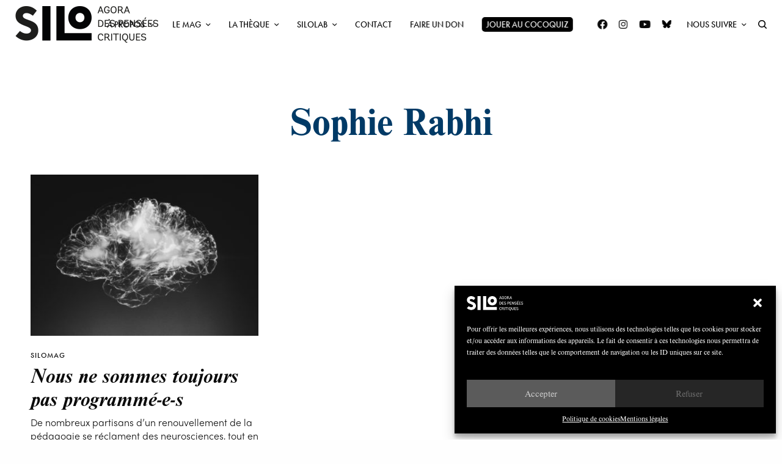

--- FILE ---
content_type: text/html; charset=UTF-8
request_url: https://silogora.org/tag/sophie-rabhi/
body_size: 33759
content:
<!doctype html>
<html lang="fr-FR">
<head>
	<meta charset="UTF-8" />
	<meta name="viewport" content="width=device-width, initial-scale=1, maximum-scale=1, viewport-fit=cover">
	<link rel="profile" href="http://gmpg.org/xfn/11">
	<link rel="pingback" href="https://silogora.org/xmlrpc.php">
	<meta name='robots' content='index, follow, max-image-preview:large, max-snippet:-1, max-video-preview:-1' />
	<style>img:is([sizes="auto" i], [sizes^="auto," i]) { contain-intrinsic-size: 3000px 1500px }</style>
	
	<!-- This site is optimized with the Yoast SEO plugin v25.4 - https://yoast.com/wordpress/plugins/seo/ -->
	<title>Sophie Rabhi Archives ~ SILO</title>
	<link rel="canonical" href="https://silogora.org/tag/sophie-rabhi/" />
	<meta property="og:locale" content="fr_FR" />
	<meta property="og:type" content="article" />
	<meta property="og:title" content="Sophie Rabhi Archives ~ SILO" />
	<meta property="og:url" content="https://silogora.org/tag/sophie-rabhi/" />
	<meta property="og:site_name" content="SILO" />
	<meta name="twitter:card" content="summary_large_image" />
	<script type="application/ld+json" class="yoast-schema-graph">{"@context":"https://schema.org","@graph":[{"@type":"CollectionPage","@id":"https://silogora.org/tag/sophie-rabhi/","url":"https://silogora.org/tag/sophie-rabhi/","name":"Sophie Rabhi Archives ~ SILO","isPartOf":{"@id":"https://silogora.org/#website"},"primaryImageOfPage":{"@id":"https://silogora.org/tag/sophie-rabhi/#primaryimage"},"image":{"@id":"https://silogora.org/tag/sophie-rabhi/#primaryimage"},"thumbnailUrl":"https://silogora.org/wp-content/uploads/2019/04/cerveau-neurosciences-.jpeg","breadcrumb":{"@id":"https://silogora.org/tag/sophie-rabhi/#breadcrumb"},"inLanguage":"fr-FR"},{"@type":"ImageObject","inLanguage":"fr-FR","@id":"https://silogora.org/tag/sophie-rabhi/#primaryimage","url":"https://silogora.org/wp-content/uploads/2019/04/cerveau-neurosciences-.jpeg","contentUrl":"https://silogora.org/wp-content/uploads/2019/04/cerveau-neurosciences-.jpeg","width":2264,"height":1600},{"@type":"BreadcrumbList","@id":"https://silogora.org/tag/sophie-rabhi/#breadcrumb","itemListElement":[{"@type":"ListItem","position":1,"name":"Accueil","item":"https://silogora.org/"},{"@type":"ListItem","position":2,"name":"Sophie Rabhi"}]},{"@type":"WebSite","@id":"https://silogora.org/#website","url":"https://silogora.org/","name":"SILO","description":"Agora des pensées critiques","publisher":{"@id":"https://silogora.org/#organization"},"potentialAction":[{"@type":"SearchAction","target":{"@type":"EntryPoint","urlTemplate":"https://silogora.org/?s={search_term_string}"},"query-input":{"@type":"PropertyValueSpecification","valueRequired":true,"valueName":"search_term_string"}}],"inLanguage":"fr-FR"},{"@type":"Organization","@id":"https://silogora.org/#organization","name":"Silo","url":"https://silogora.org/","logo":{"@type":"ImageObject","inLanguage":"fr-FR","@id":"https://silogora.org/#/schema/logo/image/","url":"https://silogora.org/wp-content/uploads/2016/08/silo-logo-n.png","contentUrl":"https://silogora.org/wp-content/uploads/2016/08/silo-logo-n.png","width":507,"height":120,"caption":"Silo"},"image":{"@id":"https://silogora.org/#/schema/logo/image/"},"sameAs":["https://www.facebook.com/Silogora/"]}]}</script>
	<!-- / Yoast SEO plugin. -->


<link rel='dns-prefetch' href='//use.typekit.net' />

<link rel="alternate" type="application/rss+xml" title="SILO &raquo; Flux" href="https://silogora.org/feed/" />
<link rel="alternate" type="application/rss+xml" title="SILO &raquo; Flux des commentaires" href="https://silogora.org/comments/feed/" />
<link rel="alternate" type="application/rss+xml" title="SILO &raquo; Flux de l’étiquette Sophie Rabhi" href="https://silogora.org/tag/sophie-rabhi/feed/" />
<link rel='stylesheet' id='menu-icon-font-awesome-css' href='https://silogora.org/wp-content/plugins/menu-icons/css/fontawesome/css/all.min.css?ver=5.15.4' type='text/css' media='all' />
<link rel='stylesheet' id='menu-icons-extra-css' href='https://silogora.org/wp-content/plugins/menu-icons/css/extra.min.css?ver=0.13.18' type='text/css' media='all' />
<link rel='stylesheet' id='la-icon-maneger-style-css' href='https://silogora.org/wp-content/uploads/la_icon_sets/style.min.css?ver=6.8.3' type='text/css' media='all' />
<link rel='stylesheet' id='wp-block-library-css' href='https://silogora.org/wp-includes/css/dist/block-library/style.min.css?ver=6.8.3' type='text/css' media='all' />
<style id='classic-theme-styles-inline-css' type='text/css'>
/*! This file is auto-generated */
.wp-block-button__link{color:#fff;background-color:#32373c;border-radius:9999px;box-shadow:none;text-decoration:none;padding:calc(.667em + 2px) calc(1.333em + 2px);font-size:1.125em}.wp-block-file__button{background:#32373c;color:#fff;text-decoration:none}
</style>
<style id='global-styles-inline-css' type='text/css'>
:root{--wp--preset--aspect-ratio--square: 1;--wp--preset--aspect-ratio--4-3: 4/3;--wp--preset--aspect-ratio--3-4: 3/4;--wp--preset--aspect-ratio--3-2: 3/2;--wp--preset--aspect-ratio--2-3: 2/3;--wp--preset--aspect-ratio--16-9: 16/9;--wp--preset--aspect-ratio--9-16: 9/16;--wp--preset--color--black: #000000;--wp--preset--color--cyan-bluish-gray: #abb8c3;--wp--preset--color--white: #ffffff;--wp--preset--color--pale-pink: #f78da7;--wp--preset--color--vivid-red: #cf2e2e;--wp--preset--color--luminous-vivid-orange: #ff6900;--wp--preset--color--luminous-vivid-amber: #fcb900;--wp--preset--color--light-green-cyan: #7bdcb5;--wp--preset--color--vivid-green-cyan: #00d084;--wp--preset--color--pale-cyan-blue: #8ed1fc;--wp--preset--color--vivid-cyan-blue: #0693e3;--wp--preset--color--vivid-purple: #9b51e0;--wp--preset--color--thb-accent: #003a66;--wp--preset--gradient--vivid-cyan-blue-to-vivid-purple: linear-gradient(135deg,rgba(6,147,227,1) 0%,rgb(155,81,224) 100%);--wp--preset--gradient--light-green-cyan-to-vivid-green-cyan: linear-gradient(135deg,rgb(122,220,180) 0%,rgb(0,208,130) 100%);--wp--preset--gradient--luminous-vivid-amber-to-luminous-vivid-orange: linear-gradient(135deg,rgba(252,185,0,1) 0%,rgba(255,105,0,1) 100%);--wp--preset--gradient--luminous-vivid-orange-to-vivid-red: linear-gradient(135deg,rgba(255,105,0,1) 0%,rgb(207,46,46) 100%);--wp--preset--gradient--very-light-gray-to-cyan-bluish-gray: linear-gradient(135deg,rgb(238,238,238) 0%,rgb(169,184,195) 100%);--wp--preset--gradient--cool-to-warm-spectrum: linear-gradient(135deg,rgb(74,234,220) 0%,rgb(151,120,209) 20%,rgb(207,42,186) 40%,rgb(238,44,130) 60%,rgb(251,105,98) 80%,rgb(254,248,76) 100%);--wp--preset--gradient--blush-light-purple: linear-gradient(135deg,rgb(255,206,236) 0%,rgb(152,150,240) 100%);--wp--preset--gradient--blush-bordeaux: linear-gradient(135deg,rgb(254,205,165) 0%,rgb(254,45,45) 50%,rgb(107,0,62) 100%);--wp--preset--gradient--luminous-dusk: linear-gradient(135deg,rgb(255,203,112) 0%,rgb(199,81,192) 50%,rgb(65,88,208) 100%);--wp--preset--gradient--pale-ocean: linear-gradient(135deg,rgb(255,245,203) 0%,rgb(182,227,212) 50%,rgb(51,167,181) 100%);--wp--preset--gradient--electric-grass: linear-gradient(135deg,rgb(202,248,128) 0%,rgb(113,206,126) 100%);--wp--preset--gradient--midnight: linear-gradient(135deg,rgb(2,3,129) 0%,rgb(40,116,252) 100%);--wp--preset--font-size--small: 13px;--wp--preset--font-size--medium: 20px;--wp--preset--font-size--large: 36px;--wp--preset--font-size--x-large: 42px;--wp--preset--spacing--20: 0.44rem;--wp--preset--spacing--30: 0.67rem;--wp--preset--spacing--40: 1rem;--wp--preset--spacing--50: 1.5rem;--wp--preset--spacing--60: 2.25rem;--wp--preset--spacing--70: 3.38rem;--wp--preset--spacing--80: 5.06rem;--wp--preset--shadow--natural: 6px 6px 9px rgba(0, 0, 0, 0.2);--wp--preset--shadow--deep: 12px 12px 50px rgba(0, 0, 0, 0.4);--wp--preset--shadow--sharp: 6px 6px 0px rgba(0, 0, 0, 0.2);--wp--preset--shadow--outlined: 6px 6px 0px -3px rgba(255, 255, 255, 1), 6px 6px rgba(0, 0, 0, 1);--wp--preset--shadow--crisp: 6px 6px 0px rgba(0, 0, 0, 1);}:where(.is-layout-flex){gap: 0.5em;}:where(.is-layout-grid){gap: 0.5em;}body .is-layout-flex{display: flex;}.is-layout-flex{flex-wrap: wrap;align-items: center;}.is-layout-flex > :is(*, div){margin: 0;}body .is-layout-grid{display: grid;}.is-layout-grid > :is(*, div){margin: 0;}:where(.wp-block-columns.is-layout-flex){gap: 2em;}:where(.wp-block-columns.is-layout-grid){gap: 2em;}:where(.wp-block-post-template.is-layout-flex){gap: 1.25em;}:where(.wp-block-post-template.is-layout-grid){gap: 1.25em;}.has-black-color{color: var(--wp--preset--color--black) !important;}.has-cyan-bluish-gray-color{color: var(--wp--preset--color--cyan-bluish-gray) !important;}.has-white-color{color: var(--wp--preset--color--white) !important;}.has-pale-pink-color{color: var(--wp--preset--color--pale-pink) !important;}.has-vivid-red-color{color: var(--wp--preset--color--vivid-red) !important;}.has-luminous-vivid-orange-color{color: var(--wp--preset--color--luminous-vivid-orange) !important;}.has-luminous-vivid-amber-color{color: var(--wp--preset--color--luminous-vivid-amber) !important;}.has-light-green-cyan-color{color: var(--wp--preset--color--light-green-cyan) !important;}.has-vivid-green-cyan-color{color: var(--wp--preset--color--vivid-green-cyan) !important;}.has-pale-cyan-blue-color{color: var(--wp--preset--color--pale-cyan-blue) !important;}.has-vivid-cyan-blue-color{color: var(--wp--preset--color--vivid-cyan-blue) !important;}.has-vivid-purple-color{color: var(--wp--preset--color--vivid-purple) !important;}.has-black-background-color{background-color: var(--wp--preset--color--black) !important;}.has-cyan-bluish-gray-background-color{background-color: var(--wp--preset--color--cyan-bluish-gray) !important;}.has-white-background-color{background-color: var(--wp--preset--color--white) !important;}.has-pale-pink-background-color{background-color: var(--wp--preset--color--pale-pink) !important;}.has-vivid-red-background-color{background-color: var(--wp--preset--color--vivid-red) !important;}.has-luminous-vivid-orange-background-color{background-color: var(--wp--preset--color--luminous-vivid-orange) !important;}.has-luminous-vivid-amber-background-color{background-color: var(--wp--preset--color--luminous-vivid-amber) !important;}.has-light-green-cyan-background-color{background-color: var(--wp--preset--color--light-green-cyan) !important;}.has-vivid-green-cyan-background-color{background-color: var(--wp--preset--color--vivid-green-cyan) !important;}.has-pale-cyan-blue-background-color{background-color: var(--wp--preset--color--pale-cyan-blue) !important;}.has-vivid-cyan-blue-background-color{background-color: var(--wp--preset--color--vivid-cyan-blue) !important;}.has-vivid-purple-background-color{background-color: var(--wp--preset--color--vivid-purple) !important;}.has-black-border-color{border-color: var(--wp--preset--color--black) !important;}.has-cyan-bluish-gray-border-color{border-color: var(--wp--preset--color--cyan-bluish-gray) !important;}.has-white-border-color{border-color: var(--wp--preset--color--white) !important;}.has-pale-pink-border-color{border-color: var(--wp--preset--color--pale-pink) !important;}.has-vivid-red-border-color{border-color: var(--wp--preset--color--vivid-red) !important;}.has-luminous-vivid-orange-border-color{border-color: var(--wp--preset--color--luminous-vivid-orange) !important;}.has-luminous-vivid-amber-border-color{border-color: var(--wp--preset--color--luminous-vivid-amber) !important;}.has-light-green-cyan-border-color{border-color: var(--wp--preset--color--light-green-cyan) !important;}.has-vivid-green-cyan-border-color{border-color: var(--wp--preset--color--vivid-green-cyan) !important;}.has-pale-cyan-blue-border-color{border-color: var(--wp--preset--color--pale-cyan-blue) !important;}.has-vivid-cyan-blue-border-color{border-color: var(--wp--preset--color--vivid-cyan-blue) !important;}.has-vivid-purple-border-color{border-color: var(--wp--preset--color--vivid-purple) !important;}.has-vivid-cyan-blue-to-vivid-purple-gradient-background{background: var(--wp--preset--gradient--vivid-cyan-blue-to-vivid-purple) !important;}.has-light-green-cyan-to-vivid-green-cyan-gradient-background{background: var(--wp--preset--gradient--light-green-cyan-to-vivid-green-cyan) !important;}.has-luminous-vivid-amber-to-luminous-vivid-orange-gradient-background{background: var(--wp--preset--gradient--luminous-vivid-amber-to-luminous-vivid-orange) !important;}.has-luminous-vivid-orange-to-vivid-red-gradient-background{background: var(--wp--preset--gradient--luminous-vivid-orange-to-vivid-red) !important;}.has-very-light-gray-to-cyan-bluish-gray-gradient-background{background: var(--wp--preset--gradient--very-light-gray-to-cyan-bluish-gray) !important;}.has-cool-to-warm-spectrum-gradient-background{background: var(--wp--preset--gradient--cool-to-warm-spectrum) !important;}.has-blush-light-purple-gradient-background{background: var(--wp--preset--gradient--blush-light-purple) !important;}.has-blush-bordeaux-gradient-background{background: var(--wp--preset--gradient--blush-bordeaux) !important;}.has-luminous-dusk-gradient-background{background: var(--wp--preset--gradient--luminous-dusk) !important;}.has-pale-ocean-gradient-background{background: var(--wp--preset--gradient--pale-ocean) !important;}.has-electric-grass-gradient-background{background: var(--wp--preset--gradient--electric-grass) !important;}.has-midnight-gradient-background{background: var(--wp--preset--gradient--midnight) !important;}.has-small-font-size{font-size: var(--wp--preset--font-size--small) !important;}.has-medium-font-size{font-size: var(--wp--preset--font-size--medium) !important;}.has-large-font-size{font-size: var(--wp--preset--font-size--large) !important;}.has-x-large-font-size{font-size: var(--wp--preset--font-size--x-large) !important;}
:where(.wp-block-post-template.is-layout-flex){gap: 1.25em;}:where(.wp-block-post-template.is-layout-grid){gap: 1.25em;}
:where(.wp-block-columns.is-layout-flex){gap: 2em;}:where(.wp-block-columns.is-layout-grid){gap: 2em;}
:root :where(.wp-block-pullquote){font-size: 1.5em;line-height: 1.6;}
</style>
<link rel='stylesheet' id='wordpress-print-posts-css' href='https://silogora.org/wp-content/plugins/wordpress-print-posts/public/css/wordpress-print-posts-public.css?ver=1.5.12' type='text/css' media='all' />
<link rel='stylesheet' id='font-awesome-css' href='https://silogora.org/wp-content/plugins/wordpress-print-posts/public/css/fontawesome-free-5.15.3-web/css/all.css?ver=5.15.3' type='text/css' media='all' />
<link rel='stylesheet' id='redux-extendify-styles-css' href='https://silogora.org/wp-content/plugins/worth-the-read/options/assets/css/extendify-utilities.css?ver=4.4.5' type='text/css' media='all' />
<link rel='stylesheet' id='wtr-css-css' href='https://silogora.org/wp-content/plugins/worth-the-read/css/wtr.css?ver=6.8.3' type='text/css' media='all' />
<link rel='stylesheet' id='cmplz-general-css' href='https://silogora.org/wp-content/plugins/complianz-gdpr/assets/css/cookieblocker.min.css?ver=1750917266' type='text/css' media='all' />
<link rel='stylesheet' id='thb-app-css' href='https://silogora.org/wp-content/themes/theissue/assets/css/app.css?ver=1.6.9' type='text/css' media='all' />
<style id='thb-app-inline-css' type='text/css'>
body,h1, .h1, h2, .h2, h3, .h3, h4, .h4, h5, .h5, h6, .h6,.thb-lightbox-button .thb-lightbox-text,.post .post-category,.post.thumbnail-seealso .thb-seealso-text,.thb-entry-footer,.smart-list .smart-list-title .smart-list-count,.smart-list .thb-smart-list-content .smart-list-count,.thb-carousel.bottom-arrows .slick-bottom-arrows,.thb-hotspot-container,.thb-pin-it-container .thb-pin-it,label,input[type="text"],input[type="password"],input[type="date"],input[type="datetime"],input[type="email"],input[type="number"],input[type="search"],input[type="tel"],input[type="time"],input[type="url"],textarea,.testimonial-author,.thb-article-sponsors,input[type="submit"],submit,.button,.btn,.btn-block,.btn-text,.post .post-gallery .thb-post-icon,.post .thb-post-bottom,.woocommerce-MyAccount-navigation,.featured_image_credit,.widget .thb-widget-title,.thb-readmore .thb-readmore-title,.widget.thb_widget_instagram .thb-instagram-header,.widget.thb_widget_instagram .thb-instagram-footer,.thb-instagram-row figure .instagram-link,.widget.thb_widget_top_reviews .post .widget-review-title-holder .thb-widget-score,.thb-instagram-row figure,.widget.thb_widget_top_categories .thb-widget-category-link .thb-widget-category-name,.widget.thb_widget_twitter .thb-twitter-user,.widget.thb_widget_twitter .thb-tweet .thb-tweet-time,.widget.thb_widget_twitter .thb-tweet .thb-tweet-actions,.thb-social-links-container,.login-page-form,.woocommerce .woocommerce-form-login .lost_password,.woocommerce-message, .woocommerce-error, .woocommerce-notice, .woocommerce-info,.woocommerce-success,.select2,.woocommerce-MyAccount-content legend,.shop_table,.thb-lightbox-button .thb-lightbox-thumbs,.post.thumbnail-style6 .post-gallery .now-playing,.widget.thb_widget_top_reviews .post .widget-review-title-holder .thb-widget-score strong,.post.thumbnail-style8 .thumb_large_count,.post.thumbnail-style4 .thumb_count,.post .thb-read-more {font-family:nimbus-roman, 'BlinkMacSystemFont', -apple-system, 'Roboto', 'Lucida Sans';}.post-title h1,.post-title h2,.post-title h3,.post-title h4,.post-title h5,.post-title h6 {font-family:nimbus-roman, 'BlinkMacSystemFont', -apple-system, 'Roboto', 'Lucida Sans';font-style:italic;font-weight:600;}.post-content,.post-excerpt,.thb-article-subscribe p,.thb-article-author p,.commentlist .comment p, .commentlist .review p,.thb-executive-summary,.thb-newsletter-form p,.search-title p,.thb-product-detail .product-information .woocommerce-product-details__short-description,.widget:not(.woocommerce) p,.thb-author-info .thb-author-page-description p,.wpb_text_column,.no-vc,.woocommerce-tabs .wc-tab,.woocommerce-tabs .wc-tab p:not(.stars),.thb-pricing-table .pricing-container .pricing-description,.content404 p,.subfooter p {font-family:sofia-pro, 'BlinkMacSystemFont', -apple-system, 'Roboto', 'Lucida Sans';}.thb-full-menu {font-family:futura-pt, 'BlinkMacSystemFont', -apple-system, 'Roboto', 'Lucida Sans';}.thb-mobile-menu,.thb-secondary-menu {}.thb-dropcap-on .post-detail .post-content>p:first-of-type:first-letter,.thb-dropcap-on .post-detail .post-content>.row:first-of-type .columns:first-of-type .wpb_text_column:first-of-type .wpb_wrapper>p:first-of-type:first-letter {}.widget.style1 .thb-widget-title,.widget.style2 .thb-widget-title,.widget.style3 .thb-widget-title {}em {font-style:italic;}label {}input[type="submit"],submit,.button,.btn,.btn-block,.btn-text {font-family:europa, 'BlinkMacSystemFont', -apple-system, 'Roboto', 'Lucida Sans';}.article-container .post-content,.article-container .post-content p:not(.wp-block-cover-text) {font-weight:300;font-size:16px;}.post .post-category {font-style:italic;font-weight:600;}.post-detail .thb-executive-summary li {}.post .post-excerpt {}.thb-full-menu>li>a:not(.logolink) {font-weight:400;font-size:14px;text-transform:uppercase !important;}.thb-full-menu li .sub-menu li a {font-size:15px;text-transform:none !important;}.thb-mobile-menu>li>a {font-size:14px;}.thb-mobile-menu .sub-menu a {font-size:13px;}.thb-secondary-menu a {font-size:13px;}#mobile-menu .menu-footer {}#mobile-menu .thb-social-links-container .thb-social-link-wrap .thb-social-link .thb-social-icon-container {}.widget .thb-widget-title,.widget.style2 .thb-widget-title,.widget.style3 .thb-widget-title{}.footer .widget .thb-widget-title,.footer .widget.style2 .thb-widget-title,.footer .widget.style3 .thb-widget-title {}.footer .widget,.footer .widget p {}.subfooter .thb-full-menu>li>a:not(.logolink) {}.subfooter p {}.subfooter .thb-social-links-container.thb-social-horizontal .thb-social-link-wrap .thb-social-icon-container,.subfooter.style6 .thb-social-links-container.thb-social-horizontal .thb-social-link-wrap .thb-social-icon-container {}#scroll_to_top {font-style:italic;font-size:13px;}.search-title p {}@media screen and (min-width:1024px) {h1,.h1 {font-family:nimbus-roman, 'BlinkMacSystemFont', -apple-system, 'Roboto', 'Lucida Sans';}}h1,.h1 {font-family:nimbus-roman, 'BlinkMacSystemFont', -apple-system, 'Roboto', 'Lucida Sans';}@media screen and (min-width:1024px) {h2 {font-family:nimbus-roman, 'BlinkMacSystemFont', -apple-system, 'Roboto', 'Lucida Sans';}}h2 {font-family:nimbus-roman, 'BlinkMacSystemFont', -apple-system, 'Roboto', 'Lucida Sans';}@media screen and (min-width:1024px) {h3 {font-family:nimbus-roman, 'BlinkMacSystemFont', -apple-system, 'Roboto', 'Lucida Sans';font-style:italic;font-size:45px;}}h3 {font-family:nimbus-roman, 'BlinkMacSystemFont', -apple-system, 'Roboto', 'Lucida Sans';}@media screen and (min-width:1024px) {h4 {font-family:nimbus-roman, 'BlinkMacSystemFont', -apple-system, 'Roboto', 'Lucida Sans';font-size:25px;}}h4 {font-family:nimbus-roman, 'BlinkMacSystemFont', -apple-system, 'Roboto', 'Lucida Sans';}@media screen and (min-width:1024px) {h5 {font-family:futura-pt, 'BlinkMacSystemFont', -apple-system, 'Roboto', 'Lucida Sans';font-weight:400;}}h5 {font-family:futura-pt, 'BlinkMacSystemFont', -apple-system, 'Roboto', 'Lucida Sans';}h6 {font-family:futura-pt, 'BlinkMacSystemFont', -apple-system, 'Roboto', 'Lucida Sans';font-weight:400;letter-spacing:0em !important;}.logo-holder .logolink .logoimg {max-height:60px;}.logo-holder .logolink .logoimg[src$=".svg"] {max-height:100%;height:60px;}.header.fixed:not(.header-mobile) .logo-holder .logolink .logoimg {max-height:40px;}.header.fixed:not(.header-mobile) .logo-holder .logolink .logoimg {max-height:100%;height:40px;}.thb-full-menu.thb-underline > li > a:before,.thb-full-menu.thb-line-marker > li > a:before {background:#000000 !important;}.header:not(.header-mobile):not(.fixed) .logo-holder {padding-top:10px;padding-bottom:10px;}a:hover,h1 small, h2 small, h3 small, h4 small, h5 small, h6 small,h1 small a, h2 small a, h3 small a, h4 small a, h5 small a, h6 small a,.secondary-area .thb-follow-holder .sub-menu .subscribe_part .thb-newsletter-form h4,.secondary-area .thb-follow-holder .sub-menu .subscribe_part .thb-newsletter-form .newsletter-form .btn:hover,.thb-full-menu.thb-standard > li.current-menu-item:not(.has-hash) > a,.thb-full-menu > li > a:not(.logolink)[data-filter].active,.thb-dropdown-color-dark .thb-full-menu .sub-menu li a:hover,#mobile-menu.dark .thb-mobile-menu > li > a:hover,#mobile-menu.dark .sub-menu a:hover,#mobile-menu.dark .thb-secondary-menu a:hover,.thb-secondary-menu a:hover,.post .thb-read-more:hover,.post:not(.white-post-content) .thb-post-bottom.sponsored-bottom ul li,.post:not(.white-post-content) .thb-post-bottom .post-share:hover,.thb-dropcap-on .post-detail .post-content>p:first-of-type:first-letter,.thb-dropcap-on .post-detail .post-content>.row:first-of-type .columns:first-of-type .wpb_text_column:first-of-type .wpb_wrapper>p:first-of-type:first-letter,.post-detail .thb-executive-summary li:before,.thb-readmore p a,input[type="submit"].white:hover,.button.white:hover,.btn.white:hover,input[type="submit"].style2.accent,.button.style2.accent,.btn.style2.accent,.search-title h1 strong,.thb-author-page-meta a:hover,.widget.thb_widget_top_reviews .post .widget-review-title-holder .thb-widget-score strong,.thb-autotype .thb-autotype-entry,.thb_location_container.row .thb_location h5,.thb-page-menu li:hover a, .thb-page-menu li.current_page_item a,.thb-tabs.style3 .vc_tta-panel-heading h4 a:hover,.thb-tabs.style3 .vc_tta-panel-heading h4 a.active,.thb-tabs.style4 .vc_tta-panel-heading h4 a:hover,.thb-tabs.style4 .vc_tta-panel-heading h4 a.active,.thb-iconbox.top.type5 .iconbox-content .thb-read-more,.thb-testimonials.style7 .testimonial-author cite,.thb-testimonials.style7 .testimonial-author span,.thb-article-reactions .row .columns .thb-reaction.active .thb-reaction-count,.thb-article-sponsors .sponsored-by,.thb-cookie-bar .thb-cookie-text a,.thb-pricing-table.style2 .pricing-container .thb_pricing_head .thb-price,.thb-hotspot-container .product-hotspots .product-title .hotspots-buynow,.plyr--full-ui input[type=range],.woocommerce-checkout-payment .wc_payment_methods .wc_payment_method.payment_method_paypal .about_paypal,.has-thb-accent-color,.wp-block-button .wp-block-button__link.has-thb-accent-color {color:#003a66;}.columns.thb-light-column .thb-newsletter-form .btn:hover,.secondary-area .thb-trending-holder .thb-full-menu li.menu-item-has-children .sub-menu .thb-trending .thb-trending-tabs a.active,.thb-full-menu.thb-line-marker > li > a:before,#mobile-menu.dark .widget.thb_widget_subscribe .btn:hover,.post .thb-read-more:after,.post.style4 .post-gallery:after,.post.style5 .post-inner-content,.post.style13 .post-gallery:after,.smart-list .smart-list-title .smart-list-count,.smart-list.smart-list-v3 .thb-smart-list-nav .arrow:not(.disabled):hover,.thb-custom-checkbox input[type="checkbox"]:checked + label:before,input[type="submit"]:not(.white):not(.grey):not(.style2):not(.white):not(.add_to_cart_button):not(.accent):hover,.button:not(.white):not(.grey):not(.style2):not(.white):not(.add_to_cart_button):not(.accent):hover,.btn:not(.white):not(.grey):not(.style2):not(.white):not(.add_to_cart_button):not(.accent):hover,input[type="submit"].grey:hover,.button.grey:hover,.btn.grey:hover,input[type="submit"].accent, input[type="submit"].checkout,.button.accent,.button.checkout,.btn.accent,.btn.checkout,input[type="submit"].style2.accent:hover,.button.style2.accent:hover,.btn.style2.accent:hover,.btn-text.style3 .circle-btn,.widget.thb_widget_top_categories .thb-widget-category-link:hover .thb-widget-category-name,.thb-progressbar .thb-progress span,.thb-page-menu.style1 li:hover a, .thb-page-menu.style1 li.current_page_item a,.thb-client-row.thb-opacity.with-accent .thb-client:hover,.thb-client-row .style4 .accent-color,.thb-tabs.style1 .vc_tta-panel-heading h4 a:before,.thb-testimonials.style7 .thb-carousel .slick-dots .select,.thb-categorylinks.style2 a:after,.thb-category-card:hover,.thb-hotspot-container .thb-hotspot.pin-accent,.pagination ul .page-numbers.current, .pagination ul .page-numbers:not(.dots):hover,.pagination .nav-links .page-numbers.current,.pagination .nav-links .page-numbers:not(.dots):hover,.woocommerce-pagination ul .page-numbers.current,.woocommerce-pagination ul .page-numbers:not(.dots):hover,.woocommerce-pagination .nav-links .page-numbers.current,.woocommerce-pagination .nav-links .page-numbers:not(.dots):hover,.plyr__control--overlaid,.plyr--video .plyr__control.plyr__tab-focus, .plyr--video .plyr__control:hover, .plyr--video .plyr__control[aria-expanded=true],.badge.onsale,.demo_store,.products .product .product_after_title .button:hover:after,.woocommerce-MyAccount-navigation ul li:hover a, .woocommerce-MyAccount-navigation ul li.is-active a,.has-thb-accent-background-color,.wp-block-button .wp-block-button__link.has-thb-accent-background-color {background-color:#003a66;}.thb-dark-mode-on .btn.grey:hover,.thb-dark-mode-on .thb-pricing-table.style2 .pricing-container .btn:hover,.thb-dark-mode-on .woocommerce-checkout-payment .wc_payment_methods+.place-order .button:hover {background-color:#003a66;}input[type="submit"].accent:hover, input[type="submit"].checkout:hover,.button.accent:hover,.button.checkout:hover,.btn.accent:hover,.btn.checkout:hover {background-color:#00345c;}.post-detail .post-split-title-container,.thb-article-reactions .row .columns .thb-reaction.active .thb-reaction-image,.secondary-area .thb-follow-holder .sub-menu .subscribe_part {background-color:rgba(0,58,102, 0.05) !important;}.post.style6.style6-bg .post-inner-content {background-color:rgba(0,58,102, 0.15);}.thb-lightbox-button:hover {background-color:rgba(0,58,102, 0.05);}.thb-tabs.style3 .vc_tta-panel-heading h4 a:before {background-color:rgba(0,58,102, 0.4);}.secondary-area .thb-trending-holder .thb-full-menu li.menu-item-has-children .sub-menu .thb-trending .thb-trending-tabs a.active,.post .post-title a:hover > span,.post.sticky .post-title a>span,.thb-lightbox-button:hover,.thb-custom-checkbox label:before,input[type="submit"].style2.accent,.button.style2.accent,.btn.style2.accent,.thb-page-menu.style1 li:hover a, .thb-page-menu.style1 li.current_page_item a,.thb-client-row.has-border.thb-opacity.with-accent .thb-client:hover,.thb-iconbox.top.type5,.thb-article-reactions .row .columns .thb-reaction:hover .thb-reaction-image,.thb-article-reactions .row .columns .thb-reaction.active .thb-reaction-image,.pagination ul .page-numbers.current, .pagination ul .page-numbers:not(.dots):hover,.pagination .nav-links .page-numbers.current,.pagination .nav-links .page-numbers:not(.dots):hover,.woocommerce-pagination ul .page-numbers.current,.woocommerce-pagination ul .page-numbers:not(.dots):hover,.woocommerce-pagination .nav-links .page-numbers.current,.woocommerce-pagination .nav-links .page-numbers:not(.dots):hover,.woocommerce-MyAccount-navigation ul li:hover a, .woocommerce-MyAccount-navigation ul li.is-active a {border-color:#003a66;}.thb-page-menu.style1 li:hover + li a, .thb-page-menu.style1 li.current_page_item + li a,.woocommerce-MyAccount-navigation ul li:hover + li a, .woocommerce-MyAccount-navigation ul li.is-active + li a {border-top-color:#003a66;}.text-underline-style:after, .post-detail .post-content > p > a:after, .post-detail .post-content>ul:not([class])>li>a:after, .post-detail .post-content>ol:not([class])>li>a:after, .wpb_text_column p > a:after, .smart-list .thb-smart-list-content p > a:after, .post-gallery-content .thb-content-row .columns.image-text p>a:after {border-bottom-color:#003a66;}.secondary-area .thb-trending-holder .thb-full-menu li.menu-item-has-children .sub-menu .thb-trending .thb-trending-tabs a.active + a {border-left-color:#003a66;}.header.fixed .thb-reading-indicator .thb-indicator .indicator-hover,.header.fixed .thb-reading-indicator .thb-indicator .indicator-arrow,.commentlist .comment .reply a:hover svg path,.commentlist .review .reply a:hover svg path,.btn-text.style4 .arrow svg:first-child,.thb-iconbox.top.type5 .iconbox-content .thb-read-more svg,.thb-iconbox.top.type5 .iconbox-content .thb-read-more svg .bar,.thb-article-review.style2 .thb-article-figure .thb-average .thb-hexagon path {fill:#003a66;}@media screen and (-ms-high-contrast:active), (-ms-high-contrast:none) {.header.fixed .thb-reading-indicator:hover .thb-indicator .indicator-hover {fill:#003a66;}}.header.fixed .thb-reading-indicator .thb-indicator .indicator-fill {stroke:#003a66;}.thb-tabs.style2 .vc_tta-panel-heading h4 a.active {-moz-box-shadow:inset 0 -3px 0 #003a66, 0 1px 0 #003a66;-webkit-box-shadow:inset 0 -3px 0 #003a66, 0 1px 0 #003a66;box-shadow:inset 0 -3px 0 #003a66, 0 1px 0 #003a66;}.post .post-content p a { color:#000000 !important; }.post .post-content p a:hover { color:#003a66 !important; }.post-detail .post-content>ol:not([class])>li> a { color:#000000 !important; }.post-detail .post-content>ol:not([class])>li> a:hover { color:#003a66 !important; }.post-detail .post-content>ul:not([class])>li> a { color:#000000 !important; }.post-detail .post-content>ul:not([class])>li> a:hover { color:#003a66 !important; }.post:not(.post-white-title):not(.featured-style):not(.white-post-content) .post-title a:hover { color:#003a66 !important; }.post:not(.post-white-title):not(.featured-style):not(.white-post-content) .post-category a:hover { color:#003a66 !important; }.post:not(.featured-style):not(.post-detail) .post-category a:hover { color:#003a66 !important; }.post.post-detail:not(.post-detail-style3):not(.post-detail-style5):not(.post-detail-style7):not(.post-detail-style9) .post-detail-category a:hover { color:#003a66 !important; }.page-id-1762 #wrapper div[role="main"],.postid-1762 #wrapper div[role="main"] {}.thb-page-transition-overlay {background-color:#00142b !important;background-image:url(https://silogora.org/wp-content/uploads/2020/01/silologo-1.png) !important;background-repeat:no-repeat !important;background-attachment:fixed !important;background-position:center center !important;}.theme-popup.newsletter-popup {background-color:#000000 !important;}.footer .footer-logo-holder .footer-logolink .logoimg {max-height:100px;}.subfooter .footer-logo-holder .logoimg {max-height:8em;}
</style>
<link rel='stylesheet' id='thb-style-css' href='https://silogora.org/wp-content/themes/silo/style.css?ver=1.6.9' type='text/css' media='all' />
<link rel='stylesheet' id='thb-typekit-css' href='https://use.typekit.net/old5mhf.css?ver=1.6.9' type='text/css' media='' />
<link rel='stylesheet' id='lepopup-style-css' href='https://silogora.org/wp-content/plugins/halfdata-green-popups/css/style.css?ver=7.51' type='text/css' media='all' />
<link rel='stylesheet' id='airdatepicker-css' href='https://silogora.org/wp-content/plugins/halfdata-green-popups/css/airdatepicker.css?ver=7.51' type='text/css' media='all' />
<link rel='stylesheet' id='the-grid-css' href='https://silogora.org/wp-content/plugins/the-grid/frontend/assets/css/the-grid.min.css?ver=2.8.0' type='text/css' media='all' />
<style id='the-grid-inline-css' type='text/css'>
.tolb-holder{background:rgba(15,27,70,0.8)}.tolb-holder .tolb-close,.tolb-holder .tolb-title,.tolb-holder .tolb-counter,.tolb-holder .tolb-next i,.tolb-holder .tolb-prev i{color:#ffffff}.tolb-holder .tolb-load{border-color:rgba(1,0,0,0.2);border-left:3px solid #ffffff}
.to-heart-icon,.to-heart-icon svg,.to-post-like,.to-post-like .to-like-count{position:relative;display:inline-block}.to-post-like{width:auto;cursor:pointer;font-weight:400}.to-heart-icon{float:left;margin:0 4px 0 0}.to-heart-icon svg{overflow:visible;width:15px;height:14px}.to-heart-icon g{-webkit-transform:scale(1);transform:scale(1)}.to-heart-icon path{-webkit-transform:scale(1);transform:scale(1);transition:fill .4s ease,stroke .4s ease}.no-liked .to-heart-icon path{fill:#999;stroke:#999}.empty-heart .to-heart-icon path{fill:transparent!important;stroke:#999}.liked .to-heart-icon path,.to-heart-icon svg:hover path{fill:#ff6863!important;stroke:#ff6863!important}@keyframes heartBeat{0%{transform:scale(1)}20%{transform:scale(.8)}30%{transform:scale(.95)}45%{transform:scale(.75)}50%{transform:scale(.85)}100%{transform:scale(.9)}}@-webkit-keyframes heartBeat{0%,100%,50%{-webkit-transform:scale(1)}20%{-webkit-transform:scale(.8)}30%{-webkit-transform:scale(.95)}45%{-webkit-transform:scale(.75)}}.heart-pulse g{-webkit-animation-name:heartBeat;animation-name:heartBeat;-webkit-animation-duration:1s;animation-duration:1s;-webkit-animation-iteration-count:infinite;animation-iteration-count:infinite;-webkit-transform-origin:50% 50%;transform-origin:50% 50%}.to-post-like a{color:inherit!important;fill:inherit!important;stroke:inherit!important}
</style>
<link rel='stylesheet' id='sib-front-css-css' href='https://silogora.org/wp-content/plugins/mailin/css/mailin-front.css?ver=6.8.3' type='text/css' media='all' />
<script type="text/javascript" src="https://silogora.org/wp-content/plugins/superfly-menu/includes/vendor/looks_awesome/icon_manager/js/md5.js?ver=1.0,0" id="la-icon-manager-md5-js"></script>
<script type="text/javascript" src="https://silogora.org/wp-content/plugins/superfly-menu/includes/vendor/looks_awesome/icon_manager/js/util.js?ver=1.0,0" id="la-icon-manager-util-js"></script>
<script type="text/javascript" src="https://silogora.org/wp-includes/js/jquery/jquery.min.js?ver=3.7.1" id="jquery-core-js"></script>
<script type="text/javascript" src="https://silogora.org/wp-includes/js/jquery/jquery-migrate.min.js?ver=3.4.1" id="jquery-migrate-js"></script>
<script type="text/javascript" id="sib-front-js-js-extra">
/* <![CDATA[ */
var sibErrMsg = {"invalidMail":"Veuillez entrer une adresse e-mail valide.","requiredField":"Veuillez compl\u00e9ter les champs obligatoires.","invalidDateFormat":"Veuillez entrer une date valide.","invalidSMSFormat":"Veuillez entrer une num\u00e9ro de t\u00e9l\u00e9phone valide."};
var ajax_sib_front_object = {"ajax_url":"https:\/\/silogora.org\/wp-admin\/admin-ajax.php","ajax_nonce":"3e92afb8fe","flag_url":"https:\/\/silogora.org\/wp-content\/plugins\/mailin\/img\/flags\/"};
/* ]]> */
</script>
<script type="text/javascript" src="https://silogora.org/wp-content/plugins/mailin/js/mailin-front.js?ver=1752162924" id="sib-front-js-js"></script>
<script></script><link rel="https://api.w.org/" href="https://silogora.org/wp-json/" /><link rel="alternate" title="JSON" type="application/json" href="https://silogora.org/wp-json/wp/v2/tags/1762" /><meta name="generator" content="WordPress 6.8.3" />
        <style type="text/css" id="admin-menu-logo-css">
            .asenha-admin-logo .ab-item, 
            .asenha-admin-logo a {
                line-height: 28px !important;
                display: flex;
                align-items: center;
            }

            .asenha-admin-logo img {
                vertical-align: middle;
                height: 20px !important;
            }
            
            @media screen and (max-width: 782px) {
                #wpadminbar li#wp-admin-bar-asenha-admin-bar-logo {
                    display: block;
                }
                
                #wpadminbar li#wp-admin-bar-asenha-admin-bar-logo a {
                    display: flex;
                    margin-left: 8px;
                }
            }
        </style>
        <!-- Google tag (gtag.js) -->
<script async src="https://www.googletagmanager.com/gtag/js?id=G-X7D12D4EJ5"></script>
<script>
  window.dataLayer = window.dataLayer || [];
  function gtag(){dataLayer.push(arguments);}
  gtag('js', new Date());

  gtag('config', 'G-X7D12D4EJ5');
</script>
<script type="text/javascript">
(function(url){
	if(/(?:Chrome\/26\.0\.1410\.63 Safari\/537\.31|WordfenceTestMonBot)/.test(navigator.userAgent)){ return; }
	var addEvent = function(evt, handler) {
		if (window.addEventListener) {
			document.addEventListener(evt, handler, false);
		} else if (window.attachEvent) {
			document.attachEvent('on' + evt, handler);
		}
	};
	var removeEvent = function(evt, handler) {
		if (window.removeEventListener) {
			document.removeEventListener(evt, handler, false);
		} else if (window.detachEvent) {
			document.detachEvent('on' + evt, handler);
		}
	};
	var evts = 'contextmenu dblclick drag dragend dragenter dragleave dragover dragstart drop keydown keypress keyup mousedown mousemove mouseout mouseover mouseup mousewheel scroll'.split(' ');
	var logHuman = function() {
		if (window.wfLogHumanRan) { return; }
		window.wfLogHumanRan = true;
		var wfscr = document.createElement('script');
		wfscr.type = 'text/javascript';
		wfscr.async = true;
		wfscr.src = url + '&r=' + Math.random();
		(document.getElementsByTagName('head')[0]||document.getElementsByTagName('body')[0]).appendChild(wfscr);
		for (var i = 0; i < evts.length; i++) {
			removeEvent(evts[i], logHuman);
		}
	};
	for (var i = 0; i < evts.length; i++) {
		addEvent(evts[i], logHuman);
	}
})('//silogora.org/?wordfence_lh=1&hid=BAEFEEF6F59661CEFE548A15646C832E');
</script><meta name="generator" content="Redux 4.4.5" /><style type="text/css">.wtr-time-wrap{ 
	/* wraps the entire label */
	margin: 0 10px;

}
.wtr-time-number{ 
	/* applies only to the number */
	
}</style>			<style>.cmplz-hidden {
					display: none !important;
				}</style><style type="text/css">
body.custom-background #wrapper div[role="main"] { background-color: #ffffff; }
</style>
	
		<script>var lepopup_customjs_handlers={};var lepopup_cookie_value="ilovefamily";var lepopup_events_data={};var lepopup_content_id="{1762}{post_tag}";</script><script>function lepopup_add_event(_event,_data){if(typeof _lepopup_add_event == typeof undefined){jQuery(document).ready(function(){_lepopup_add_event(_event,_data);});}else{_lepopup_add_event(_event,_data);}}</script><link rel="icon" href="https://silogora.org/wp-content/uploads/2017/01/cropped-favicon-32x32.png" sizes="32x32" />
<link rel="icon" href="https://silogora.org/wp-content/uploads/2017/01/cropped-favicon-192x192.png" sizes="192x192" />
<link rel="apple-touch-icon" href="https://silogora.org/wp-content/uploads/2017/01/cropped-favicon-180x180.png" />
<meta name="msapplication-TileImage" content="https://silogora.org/wp-content/uploads/2017/01/cropped-favicon-270x270.png" />
<style data-name="tangible-template-inline-style">.thb-social-links-container.thb-social-vertical.mono-icons{display:none}li.subscribe_part a,li.subscribe_part a:hover{background:#fff !important;color:#000 !important}.menu-item i._mi{margin-top:0px}.menu-social-container li a span{display:none}.textoff a span span,.textoffirst a span span,.textofflast a span span{display:none !important}li.textoffirst{margin-left:40px !important;margin-right:7px}li.textoff{margin-left:7px !important;margin-right:7px}.textoff a span i.fab{display:inline-block !important}.textofflast a span{font-size:30px;display:inline-block !important;margin-top:-8px}li.textofflast{margin-left:7px !important;margin-right:7px}.fixed img._mi._before._svg{filter:invert(100%);font-size:16px}.thb-mobile-menu .textoff,.thb-mobile-menu .textoffirst,.thb-mobile-menu .textofflast{display:none !important}.thb-mobile-menu li.textoffirst{margin-left:7px !important;margin-right:7px}blockquote:before{left:-55px;font-size:6rem}#cmplz-document,.editor-styles-wrapper .cmplz-unlinked-mode{margin:0 auto}.cadre{border:0px solid #cacaca;padding:20px 30px;box-shadow:0 70px 60px rgba(0, 0, 0, 0.2);margin-bottom:30px !important;margin-top:10px !important}sup,strong,b{font-weight:700 !important}.post.thumbnail-style4 .post-gallery,.post.read-next-post .post-gallery{box-shadow:0px 20px 40px rgba(0, 0, 0, 0.3);border-radius:4px;margin-bottom:10px}.post .thb-post-bottom .post-author [rel="author"]{line-height:1.5}.wp-block-image figcaption{margin-bottom:20px}.featured_image_credit{text-align:right}.thb-author-page-description a{display:block}.thb-author-page-meta{display:inherit}li.out{display:none !important}html{scroll-behavior:smooth}:target::before{content:"";margin:-100px 0 0;padding-top:100px;display:block;position:relative}.thumbnail-style4-inner .post-category{font-size:10px !important}.post-detail .post-title-container .post-category{display:inline}.post-detail-style1 .thb-article-featured-image{display:none}.jouercoco a span{background:#000;color:#fff;padding:5px 7px;border-radius:5px}.sidebar .post.thumbnail-style4 .thumbnail-style4-inner .post-title+.thb-post-bottom{display:none}.widget.thb_widget_posts .post.thumbnail-style4{margin-bottom:0px}.subfooter h6{font-size:13px}blockquote{padding:0 80px 4px 20px !important;border-left:12px solid #efefef;margin:20px 0 !important;font-family:nimbus-roman, "BlinkMacSystemFont", -apple-system, "Roboto", "Lucida Sans"}blockquote p{font-size:17px !important;font-style:italic}blockquote em{font-family:inherit}.subfooter.dark.style2 .thb-social-links-container.circle-color .thb-social-link .thb-social-icon-container{background:#000;color:#fff;font-size:20px}.post:not(.post-white-title):not(.featured-style):not(.white-post-content) .post-title a:hover{color:#2478b7 !important}.boutonfooter{background:#082a52;width:100%}.post-detail .thb-executive-summary{display:none}.post-detail.post-detail-style9 .post-over-title-container{min-height:600px}.post-detail .thb-post-share-container .thb-article-author .avatar,.post-detail .thb-post-share-container .thb-article-author.style1 .avatar{display:none}.post-detail.thb-post-share-style1 .thb-fixed-container .thb-fixed-top{padding-top:10px}.chapo{padding-bottom:20px}.post.thumbnail-style4 .post-gallery{display:inherit !important}.related-posts .post .post-title h6,.post.read-next-post h5{line-height:1.1}.fiche-post2,.fiche-post3{padding:30px 20px 30px 0 !important}.post .post-gallery>a{background:#05346b}.sidebar .post .post-gallery .wp-post-image{padding:0px;background:#fff}.sidebar .post.thumbnail-style4 .post-gallery .thumb_count{background:#05346b}#footer .post.thumbnail-style4 .post-gallery{margin:10px 10px 10px 0;max-width:60px;max-height:60px}</style><style id="wtr_settings-dynamic-css" title="dynamic-css" class="redux-options-output">.wtr-time-wrap{line-height:16px;color:#CCCCCC;font-size:16px;}</style><noscript><style> .wpb_animate_when_almost_visible { opacity: 1; }</style></noscript><meta name="generator" content="WP Rocket 3.19.1.2" data-wpr-features="wpr_preload_links wpr_desktop" /></head>
<body class="archive tag tag-sophie-rabhi tag-1762 wp-theme-theissue wp-child-theme-silo fixed-header-on fixed-header-scroll-off thb-dropdown-color-dark right-click-off thb-borders-off thb-pinit-off thb-boxed-off thb-dark-mode-off thb-capitalize-off thb-parallax-on thb-single-product-ajax-on thb-article-sidebar-mobile-off wpb-js-composer js-comp-ver-8.5 vc_responsive">

<!-- Start Wrapper -->
<div data-rocket-location-hash="ffd8ea5441984e51f7fa4bc91ed954d7" id="wrapper" class="thb-page-transition-on">

			<!-- Start Fixed Header -->
		<header data-rocket-location-hash="9a41c6dab386cb24a0d37d4ea21599bc" class="header fixed fixed-style1 header-full-width main-header-style10 fixed-header-full-width-on dark-header thb-fixed-shadow-style1">
	<div data-rocket-location-hash="d2889f5142dd9ac8be7142ec7a97992a" class="row full-width-row">
		<div class="small-12 columns">
			<div class="thb-navbar">
				<div class="fixed-logo-holder">
						<div class="mobile-toggle-holder">
		<div class="mobile-toggle">
			<span></span><span></span><span></span>
		</div>
	</div>
							<div class="logo-holder fixed-logo-holder">
		<a href="https://silogora.org/" class="logolink" title="SILO">
			<img src="https://silogora.org/wp-content/uploads/2020/01/silologo.png" class="logoimg logo-dark" alt="SILO"/>
		</a>
	</div>
					</div>
				<!-- Start Full Menu -->
<nav class="full-menu">
	<ul id="menu-menu" class="thb-full-menu thb-standard"><li id="menu-item-8810" class="menu-item menu-item-type-post_type menu-item-object-page menu-item-has-children menu-item-8810"><a href="https://silogora.org/a-propos/"><span>À propos</span></a>


<ul class="sub-menu ">
	<li id="menu-item-9200" class="menu-item menu-item-type-post_type menu-item-object-page menu-item-9200"><a href="https://silogora.org/a-propos/"><span>Le projet</span></a></li>
	<li id="menu-item-9199" class="menu-item menu-item-type-post_type menu-item-object-page menu-item-9199"><a href="https://silogora.org/presentation-des-rubriques/"><span>Les rubriques</span></a></li>
</ul>
</li>
<li id="menu-item-8803" class="menu-item menu-item-type-custom menu-item-object-custom menu-item-has-children menu-item-8803"><a href="#"><span>Le Mag</span></a>


<ul class="sub-menu ">
	<li id="menu-item-9848" class="menu-item menu-item-type-post_type menu-item-object-page menu-item-has-children menu-item-9848"><a href="https://silogora.org/silomag/"><span>Thématiques</span></a>
	<ul class="sub-menu ">
		<li id="menu-item-9734" class="menu-item menu-item-type-post_type menu-item-object-page menu-item-9734"><a href="https://silogora.org/silomag/presidentialisation-du-pouvoir/"><span>#1 / La présidentialisation du pouvoir</span></a></li>
		<li id="menu-item-9847" class="menu-item menu-item-type-post_type menu-item-object-page menu-item-9847"><a href="https://silogora.org/silomag/les-dogmes-de-la-dette/"><span>#2 / Les dogmes de la dette</span></a></li>
		<li id="menu-item-10334" class="menu-item menu-item-type-post_type menu-item-object-page menu-item-10334"><a href="https://silogora.org/silomag/dix-ans-apres-la-crise-de-20072008-quelles-issues/"><span>#3 / Dix ans après la crise des subprimes : Quel bilan et quelles issues ?</span></a></li>
		<li id="menu-item-10803" class="menu-item menu-item-type-post_type menu-item-object-page menu-item-10803"><a href="https://silogora.org/silomag/reforme-du-droit-du-travail/"><span>#4 / Réformer le Code du travail : Pour qui ? Pourquoi ? Comment ?</span></a></li>
		<li id="menu-item-11639" class="menu-item menu-item-type-post_type menu-item-object-page menu-item-11639"><a href="https://silogora.org/silomag/lactualite-des-revolutions/"><span>#5 / L&#8217;actualité des Révolutions</span></a></li>
		<li id="menu-item-12549" class="menu-item menu-item-type-post_type menu-item-object-page menu-item-12549"><a href="https://silogora.org/silomag/securite-sociale/"><span>#6 / La sécurité sociale : luxe dépassé ou réponse d&#8217;avenir ?</span></a></li>
		<li id="menu-item-12901" class="menu-item menu-item-type-post_type menu-item-object-page menu-item-12901"><a href="https://silogora.org/silomag/les-metropoles-la-competitivite-pour-seul-modele/"><span>#7 / Les métropoles: la compétitivité pour seul modèle ?</span></a></li>
		<li id="menu-item-13382" class="menu-item menu-item-type-post_type menu-item-object-page menu-item-13382"><a href="https://silogora.org/silomag/ecole-urgence-de-legalite/"><span>#8 / École, l&#8217;urgence de l&#8217;égalité</span></a></li>
		<li id="menu-item-14024" class="menu-item menu-item-type-post_type menu-item-object-page menu-item-14024"><a href="https://silogora.org/silomag/lallongement-de-la-vie-chances-et-defis/"><span>#9 / L’allongement de la vie : chance et défis</span></a></li>
		<li id="menu-item-14950" class="menu-item menu-item-type-post_type menu-item-object-page menu-item-14950"><a href="https://silogora.org/silomag/democratie-comme-mode-de-vie/"><span>#10 / Démocratie comme mode de vie</span></a></li>
		<li id="menu-item-18032" class="menu-item menu-item-type-post_type menu-item-object-page menu-item-18032"><a href="https://silogora.org/silomag/crises-carrefours-des-choix/"><span>#11 / Crises: carrefours des choix</span></a></li>
		<li id="menu-item-18264" class="menu-item menu-item-type-post_type menu-item-object-page menu-item-18264"><a href="https://silogora.org/silomag/vers-une-civilisation-ecologique/"><span>#12 / Vers une civilisation écologique ?</span></a></li>
		<li id="menu-item-19176" class="menu-item menu-item-type-post_type menu-item-object-page menu-item-19176"><a href="https://silogora.org/silomag/feminisme-extension-du-domaine-des-luttes/"><span>#13 / Féminisme : Extension du domaine des luttes</span></a></li>
		<li id="menu-item-19633" class="menu-item menu-item-type-post_type menu-item-object-page menu-item-19633"><a href="https://silogora.org/silomag/presidentialisation-du-pouvoir-2/"><span>#14 / La présidentialisation du pouvoir:  plus que jamais une impasse</span></a></li>
		<li id="menu-item-20063" class="menu-item menu-item-type-post_type menu-item-object-page menu-item-20063"><a href="https://silogora.org/silomag/le-pouvoir-algorithmique/"><span>#15 / Le pouvoir algorithmique</span></a></li>
		<li id="menu-item-20426" class="menu-item menu-item-type-post_type menu-item-object-page menu-item-20426"><a href="https://silogora.org/silomag/consommer/"><span>#16 / Consommer. Les enjeux sociaux d&#8217;une pratique ordinaire</span></a></li>
		<li id="menu-item-21063" class="menu-item menu-item-type-post_type menu-item-object-page menu-item-21063"><a href="https://silogora.org/silomag/differences-et-egalite/"><span>#17 / Différences et égalité: quels horizons communs?</span></a></li>
		<li id="menu-item-21614" class="menu-item menu-item-type-post_type menu-item-object-page menu-item-21614"><a href="https://silogora.org/silomag/services-publics-en-europe/"><span>#18 / Services publics en Europe : quel avenir ?</span></a></li>
		<li id="menu-item-22508" class="menu-item menu-item-type-post_type menu-item-object-page menu-item-22508"><a href="https://silogora.org/silomag/les-relations-syndicats-et-partis/"><span>#19 / Syndicats / Partis. Entre indépendance et luttes communes</span></a></li>
		<li id="menu-item-23001" class="menu-item menu-item-type-post_type menu-item-object-page menu-item-23001"><a href="https://silogora.org/silomag/medias-sous-influences/"><span>#20 / Médias sous influences : Argent &#038; extrêmes droites / Alternatives</span></a></li>
	</ul>
</li>
	<li id="menu-item-11633" class="menu-item menu-item-type-custom menu-item-object-custom menu-item-has-children menu-item-11633"><a href="#"><span>Rubriques</span></a>
	<ul class="sub-menu ">
		<li id="menu-item-15161" class="menu-item menu-item-type-taxonomy menu-item-object-category menu-item-15161"><a href="https://silogora.org/cat/silomag/debat-et-alternative/"><span>Débats et alternatives</span></a></li>
		<li id="menu-item-15163" class="menu-item menu-item-type-taxonomy menu-item-object-category menu-item-15163"><a href="https://silogora.org/cat/silomag/la-bataille-des-mots/"><span>La bataille des mots</span></a></li>
		<li id="menu-item-15164" class="menu-item menu-item-type-taxonomy menu-item-object-category menu-item-15164"><a href="https://silogora.org/cat/silomag/miroir/"><span>Miroir</span></a></li>
		<li id="menu-item-15162" class="menu-item menu-item-type-taxonomy menu-item-object-category menu-item-15162"><a href="https://silogora.org/cat/silomag/entretiens/"><span>Entretiens</span></a></li>
		<li id="menu-item-15165" class="menu-item menu-item-type-taxonomy menu-item-object-category menu-item-15165"><a href="https://silogora.org/cat/silomag/vu-d-ailleurs/"><span>Vues d&#8217;ailleurs</span></a></li>
		<li id="menu-item-15371" class="menu-item menu-item-type-taxonomy menu-item-object-category menu-item-15371"><a href="https://silogora.org/cat/silomag/focus/"><span>Focus</span></a></li>
		<li id="menu-item-16164" class="menu-item menu-item-type-taxonomy menu-item-object-category menu-item-16164"><a href="https://silogora.org/cat/silomag/reperes/"><span>Repères</span></a></li>
	</ul>
</li>
	<li id="menu-item-18729" class="menu-item menu-item-type-taxonomy menu-item-object-category menu-item-has-children menu-item-18729"><a href="https://silogora.org/cat/seminaires/"><span>Séminaires / rencontres</span></a>
	<ul class="sub-menu ">
		<li id="menu-item-21980" class="menu-item menu-item-type-post_type menu-item-object-post menu-item-21980"><a href="https://silogora.org/quel-avenir-pour-les-services-publics-en-europe-le-cas-de-lenergie-et-du-transport/"><span>Quel avenir pour les services publics en Europe? Le cas de l’énergie et du transport</span></a></li>
		<li id="menu-item-21981" class="menu-item menu-item-type-post_type menu-item-object-post menu-item-21981"><a href="https://silogora.org/impact-des-algorithmes/"><span>L’impact des algorithmes sur nos vies</span></a></li>
		<li id="menu-item-18727" class="menu-item menu-item-type-taxonomy menu-item-object-category menu-item-18727"><a href="https://silogora.org/cat/seminaires/face-a-la-pandemie-des-choix-de-societe/"><span>Face à la pandémie: des choix de société</span></a></li>
		<li id="menu-item-18728" class="menu-item menu-item-type-taxonomy menu-item-object-category menu-item-18728"><a href="https://silogora.org/cat/seminaires/quelles-transformations-des-systemes-productifs-pour-construire-une-civilisation-ecologique/"><span>Quelles transformations des systèmes productifs pour construire une civilisation écologique ?</span></a></li>
	</ul>
</li>
</ul>
</li>
<li id="menu-item-15477" class="menu-item menu-item-type-taxonomy menu-item-object-category menu-item-has-children menu-item-15477"><a href="https://silogora.org/cat/silotheque/"><span>La Thèque</span></a>


<ul class="sub-menu ">
	<li id="menu-item-15159" class="menu-item menu-item-type-taxonomy menu-item-object-category menu-item-15159"><a href="https://silogora.org/cat/silotheque/bande-passante/"><span>Bande passante</span></a></li>
	<li id="menu-item-15160" class="menu-item menu-item-type-taxonomy menu-item-object-category menu-item-15160"><a href="https://silogora.org/cat/silotheque/a-la-lanterne-des-classiques/"><span>À la lanterne des classiques</span></a></li>
</ul>
</li>
<li id="menu-item-16231" class="menu-item menu-item-type-post_type menu-item-object-page menu-item-has-children menu-item-16231"><a href="https://silogora.org/silolab/"><span>Silolab</span></a>


<ul class="sub-menu ">
	<li id="menu-item-21891" class="menu-item menu-item-type-post_type menu-item-object-page menu-item-21891"><a href="https://silogora.org/silolab/lessiver-les-mots/"><span>Lessiver les mots</span></a></li>
	<li id="menu-item-10947" class="menu-item menu-item-type-post_type menu-item-object-page menu-item-10947"><a href="https://silogora.org/silolab/granddebatlarge/"><span>Le Grand débat large</span></a></li>
	<li id="menu-item-15495" class="menu-item menu-item-type-taxonomy menu-item-object-category menu-item-15495"><a href="https://silogora.org/cat/silomag/espace-commun/"><span>Espaces communs</span></a></li>
	<li id="menu-item-16232" class="menu-item menu-item-type-post_type menu-item-object-page menu-item-has-children menu-item-16232"><a href="https://silogora.org/silolab/silomap/"><span>Silomap</span></a>
	<ul class="sub-menu ">
		<li id="menu-item-9852" class="menu-item menu-item-type-post_type menu-item-object-post menu-item-9852"><a href="https://silogora.org/le-travail/"><span>Carte mentale sur le travail</span></a></li>
	</ul>
</li>
	<li id="menu-item-14142" class="menu-item menu-item-type-post_type menu-item-object-page menu-item-14142"><a href="https://silogora.org/cocoquiz/"><span>Cocoquiz</span></a></li>
	<li id="menu-item-15133" class="menu-item menu-item-type-post_type menu-item-object-page menu-item-15133"><a href="https://silogora.org/contribuer/"><span>Contribuer</span></a></li>
</ul>
</li>
<li id="menu-item-8806" class="menu-item menu-item-type-post_type menu-item-object-page menu-item-8806"><a href="https://silogora.org/contact/"><span>Contact</span></a></li>
<li id="menu-item-21750" class="menu-item menu-item-type-post_type menu-item-object-page menu-item-21750"><a href="https://silogora.org/faire-un-don/"><span>Faire un don</span></a></li>
<li id="menu-item-17926" class="jouercoco menu-item menu-item-type-custom menu-item-object-custom menu-item-17926"><a href="https://silogora.org/septembre-2025/"><span>Jouer au Cocoquiz</span></a></li>
<li id="menu-item-21802" class="textoffirst menu-item menu-item-type-custom menu-item-object-custom menu-item-21802"><a target="_blank" href="https://www.facebook.com/Silogora"><span><i class="_mi _before fab fa-facebook" aria-hidden="true"></i><span>Facebook</span></span></a></li>
<li id="menu-item-21803" class="textoff menu-item menu-item-type-custom menu-item-object-custom menu-item-21803"><a target="_blank" href="https://www.instagram.com/siloagoradespenseescritiques"><span><i class="_mi _before fab fa-instagram" aria-hidden="true"></i><span>Instagram</span></span></a></li>
<li id="menu-item-21804" class="textoff menu-item menu-item-type-custom menu-item-object-custom menu-item-21804"><a target="_blank" href="https://www.youtube.com/channel/silogora2601"><span><i class="_mi _before fab fa-youtube" aria-hidden="true"></i><span>Youtube</span></span></a></li>
<li id="menu-item-21805" class="textofflast menu-item menu-item-type-custom menu-item-object-custom menu-item-21805"><a target="_blank" href="https://bsky.app/profile/silogora.bsky.social"><span><img src="https://silogora.org/wp-content/uploads/2020/01/bluesky-brands-solid.svg" class="_mi _before _svg" aria-hidden="true" alt=""00/><span>Bluesky</span></span></a></li>
</ul></nav>
<!-- End Full Menu -->
					<div class="secondary-area">
		 	<div class="thb-follow-holder">
		<ul class="thb-full-menu thb-standard">
			<li class="menu-item-has-children">
				<a><span>Nous suivre</span></a>
				<ul class="sub-menu">
					<li></li>
										<li class="subscribe_part">
						<p class="sib-email-area">
							<h4 style="text-align:center; font-size:18px;">SILONEWS</h4>
							<p style="text-align:center; font-size:15px;">Abonnez-vous à notre newsletter</p>
							<a href="https://silogora.org/silonews/">CLIQUEZ ICI</a>
						</p>
					</li>
								</ul>
			</li>
		</ul>
	</div>
	 	<div class="thb-search-holder">
		<svg version="1.1" class="thb-search-icon" xmlns="http://www.w3.org/2000/svg" xmlns:xlink="http://www.w3.org/1999/xlink" x="0px" y="0px" viewBox="0 0 14 14" enable-background="new 0 0 14 14" xml:space="preserve" width="14" height="14">
		<path d="M13.8,12.7l-3-3c0.8-1,1.3-2.3,1.3-3.8c0-3.3-2.7-6-6.1-6C2.7,0,0,2.7,0,6c0,3.3,2.7,6,6.1,6c1.4,0,2.6-0.5,3.6-1.2l3,3
			c0.1,0.1,0.3,0.2,0.5,0.2c0.2,0,0.4-0.1,0.5-0.2C14.1,13.5,14.1,13,13.8,12.7z M1.5,6c0-2.5,2-4.5,4.5-4.5c2.5,0,4.5,2,4.5,4.5
			c0,2.5-2,4.5-4.5,4.5C3.5,10.5,1.5,8.5,1.5,6z"/>
</svg>
	</div>

		</div>
				</div>
		</div>
	</div>
</header>
		<!-- End Fixed Header -->
				<div data-rocket-location-hash="62fee08e1d5dbc615ea51ef9fd51bdd6" class="mobile-header-holder">
	<header data-rocket-location-hash="677a6f30daf621da44495a9a69772be6" class="header header-mobile header-mobile-style1 light-header">
	<div data-rocket-location-hash="bdbd5dde0cef9bd4e68f2597c9c5e63f" class="row">
		<div class="small-3 columns">
			<div class="mobile-toggle-holder">
		<div class="mobile-toggle">
			<span></span><span></span><span></span>
		</div>
	</div>
			</div>
		<div class="small-6 columns">
			<div class="logo-holder mobile-logo-holder">
		<a href="https://silogora.org/" class="logolink" title="SILO">
			<img src="https://silogora.org/wp-content/uploads/2020/01/silo-logo508-n-1.png" class="logoimg logo-dark" alt="SILO"/>
		</a>
	</div>
			</div>
		<div class="small-3 columns">
			<div class="secondary-area">
		 	<div class="thb-search-holder">
		<svg version="1.1" class="thb-search-icon" xmlns="http://www.w3.org/2000/svg" xmlns:xlink="http://www.w3.org/1999/xlink" x="0px" y="0px" viewBox="0 0 14 14" enable-background="new 0 0 14 14" xml:space="preserve" width="14" height="14">
		<path d="M13.8,12.7l-3-3c0.8-1,1.3-2.3,1.3-3.8c0-3.3-2.7-6-6.1-6C2.7,0,0,2.7,0,6c0,3.3,2.7,6,6.1,6c1.4,0,2.6-0.5,3.6-1.2l3,3
			c0.1,0.1,0.3,0.2,0.5,0.2c0.2,0,0.4-0.1,0.5-0.2C14.1,13.5,14.1,13,13.8,12.7z M1.5,6c0-2.5,2-4.5,4.5-4.5c2.5,0,4.5,2,4.5,4.5
			c0,2.5-2,4.5-4.5,4.5C3.5,10.5,1.5,8.5,1.5,6z"/>
</svg>
	</div>

		</div>
			</div>
	</div>
	</header>
</div>
			<!-- Start Header -->
		<header data-rocket-location-hash="f4d69b34867dfeede31039522eb60ea0" class="header style10 thb-main-header header-full-width light-header">
	<div data-rocket-location-hash="101c550418fcae4e29d05773bbacb152" class="row">
	<div class="small-12 columns">
		<div class="thb-navbar">
			<div class="logo-holder">
		<a href="https://silogora.org/" class="logolink" title="SILO">
			<img src="https://silogora.org/wp-content/uploads/2020/01/silo-logo508-n-1.png" class="logoimg logo-dark" alt="SILO"/>
		</a>
	</div>
			<!-- Start Full Menu -->
<nav class="full-menu">
	<ul id="menu-menu-1" class="thb-full-menu thb-standard"><li class="menu-item menu-item-type-post_type menu-item-object-page menu-item-has-children menu-item-8810"><a href="https://silogora.org/a-propos/"><span>À propos</span></a>


<ul class="sub-menu ">
	<li class="menu-item menu-item-type-post_type menu-item-object-page menu-item-9200"><a href="https://silogora.org/a-propos/"><span>Le projet</span></a></li>
	<li class="menu-item menu-item-type-post_type menu-item-object-page menu-item-9199"><a href="https://silogora.org/presentation-des-rubriques/"><span>Les rubriques</span></a></li>
</ul>
</li>
<li class="menu-item menu-item-type-custom menu-item-object-custom menu-item-has-children menu-item-8803"><a href="#"><span>Le Mag</span></a>


<ul class="sub-menu ">
	<li class="menu-item menu-item-type-post_type menu-item-object-page menu-item-has-children menu-item-9848"><a href="https://silogora.org/silomag/"><span>Thématiques</span></a>
	<ul class="sub-menu ">
		<li class="menu-item menu-item-type-post_type menu-item-object-page menu-item-9734"><a href="https://silogora.org/silomag/presidentialisation-du-pouvoir/"><span>#1 / La présidentialisation du pouvoir</span></a></li>
		<li class="menu-item menu-item-type-post_type menu-item-object-page menu-item-9847"><a href="https://silogora.org/silomag/les-dogmes-de-la-dette/"><span>#2 / Les dogmes de la dette</span></a></li>
		<li class="menu-item menu-item-type-post_type menu-item-object-page menu-item-10334"><a href="https://silogora.org/silomag/dix-ans-apres-la-crise-de-20072008-quelles-issues/"><span>#3 / Dix ans après la crise des subprimes : Quel bilan et quelles issues ?</span></a></li>
		<li class="menu-item menu-item-type-post_type menu-item-object-page menu-item-10803"><a href="https://silogora.org/silomag/reforme-du-droit-du-travail/"><span>#4 / Réformer le Code du travail : Pour qui ? Pourquoi ? Comment ?</span></a></li>
		<li class="menu-item menu-item-type-post_type menu-item-object-page menu-item-11639"><a href="https://silogora.org/silomag/lactualite-des-revolutions/"><span>#5 / L&#8217;actualité des Révolutions</span></a></li>
		<li class="menu-item menu-item-type-post_type menu-item-object-page menu-item-12549"><a href="https://silogora.org/silomag/securite-sociale/"><span>#6 / La sécurité sociale : luxe dépassé ou réponse d&#8217;avenir ?</span></a></li>
		<li class="menu-item menu-item-type-post_type menu-item-object-page menu-item-12901"><a href="https://silogora.org/silomag/les-metropoles-la-competitivite-pour-seul-modele/"><span>#7 / Les métropoles: la compétitivité pour seul modèle ?</span></a></li>
		<li class="menu-item menu-item-type-post_type menu-item-object-page menu-item-13382"><a href="https://silogora.org/silomag/ecole-urgence-de-legalite/"><span>#8 / École, l&#8217;urgence de l&#8217;égalité</span></a></li>
		<li class="menu-item menu-item-type-post_type menu-item-object-page menu-item-14024"><a href="https://silogora.org/silomag/lallongement-de-la-vie-chances-et-defis/"><span>#9 / L’allongement de la vie : chance et défis</span></a></li>
		<li class="menu-item menu-item-type-post_type menu-item-object-page menu-item-14950"><a href="https://silogora.org/silomag/democratie-comme-mode-de-vie/"><span>#10 / Démocratie comme mode de vie</span></a></li>
		<li class="menu-item menu-item-type-post_type menu-item-object-page menu-item-18032"><a href="https://silogora.org/silomag/crises-carrefours-des-choix/"><span>#11 / Crises: carrefours des choix</span></a></li>
		<li class="menu-item menu-item-type-post_type menu-item-object-page menu-item-18264"><a href="https://silogora.org/silomag/vers-une-civilisation-ecologique/"><span>#12 / Vers une civilisation écologique ?</span></a></li>
		<li class="menu-item menu-item-type-post_type menu-item-object-page menu-item-19176"><a href="https://silogora.org/silomag/feminisme-extension-du-domaine-des-luttes/"><span>#13 / Féminisme : Extension du domaine des luttes</span></a></li>
		<li class="menu-item menu-item-type-post_type menu-item-object-page menu-item-19633"><a href="https://silogora.org/silomag/presidentialisation-du-pouvoir-2/"><span>#14 / La présidentialisation du pouvoir:  plus que jamais une impasse</span></a></li>
		<li class="menu-item menu-item-type-post_type menu-item-object-page menu-item-20063"><a href="https://silogora.org/silomag/le-pouvoir-algorithmique/"><span>#15 / Le pouvoir algorithmique</span></a></li>
		<li class="menu-item menu-item-type-post_type menu-item-object-page menu-item-20426"><a href="https://silogora.org/silomag/consommer/"><span>#16 / Consommer. Les enjeux sociaux d&#8217;une pratique ordinaire</span></a></li>
		<li class="menu-item menu-item-type-post_type menu-item-object-page menu-item-21063"><a href="https://silogora.org/silomag/differences-et-egalite/"><span>#17 / Différences et égalité: quels horizons communs?</span></a></li>
		<li class="menu-item menu-item-type-post_type menu-item-object-page menu-item-21614"><a href="https://silogora.org/silomag/services-publics-en-europe/"><span>#18 / Services publics en Europe : quel avenir ?</span></a></li>
		<li class="menu-item menu-item-type-post_type menu-item-object-page menu-item-22508"><a href="https://silogora.org/silomag/les-relations-syndicats-et-partis/"><span>#19 / Syndicats / Partis. Entre indépendance et luttes communes</span></a></li>
		<li class="menu-item menu-item-type-post_type menu-item-object-page menu-item-23001"><a href="https://silogora.org/silomag/medias-sous-influences/"><span>#20 / Médias sous influences : Argent &#038; extrêmes droites / Alternatives</span></a></li>
	</ul>
</li>
	<li class="menu-item menu-item-type-custom menu-item-object-custom menu-item-has-children menu-item-11633"><a href="#"><span>Rubriques</span></a>
	<ul class="sub-menu ">
		<li class="menu-item menu-item-type-taxonomy menu-item-object-category menu-item-15161"><a href="https://silogora.org/cat/silomag/debat-et-alternative/"><span>Débats et alternatives</span></a></li>
		<li class="menu-item menu-item-type-taxonomy menu-item-object-category menu-item-15163"><a href="https://silogora.org/cat/silomag/la-bataille-des-mots/"><span>La bataille des mots</span></a></li>
		<li class="menu-item menu-item-type-taxonomy menu-item-object-category menu-item-15164"><a href="https://silogora.org/cat/silomag/miroir/"><span>Miroir</span></a></li>
		<li class="menu-item menu-item-type-taxonomy menu-item-object-category menu-item-15162"><a href="https://silogora.org/cat/silomag/entretiens/"><span>Entretiens</span></a></li>
		<li class="menu-item menu-item-type-taxonomy menu-item-object-category menu-item-15165"><a href="https://silogora.org/cat/silomag/vu-d-ailleurs/"><span>Vues d&#8217;ailleurs</span></a></li>
		<li class="menu-item menu-item-type-taxonomy menu-item-object-category menu-item-15371"><a href="https://silogora.org/cat/silomag/focus/"><span>Focus</span></a></li>
		<li class="menu-item menu-item-type-taxonomy menu-item-object-category menu-item-16164"><a href="https://silogora.org/cat/silomag/reperes/"><span>Repères</span></a></li>
	</ul>
</li>
	<li class="menu-item menu-item-type-taxonomy menu-item-object-category menu-item-has-children menu-item-18729"><a href="https://silogora.org/cat/seminaires/"><span>Séminaires / rencontres</span></a>
	<ul class="sub-menu ">
		<li class="menu-item menu-item-type-post_type menu-item-object-post menu-item-21980"><a href="https://silogora.org/quel-avenir-pour-les-services-publics-en-europe-le-cas-de-lenergie-et-du-transport/"><span>Quel avenir pour les services publics en Europe? Le cas de l’énergie et du transport</span></a></li>
		<li class="menu-item menu-item-type-post_type menu-item-object-post menu-item-21981"><a href="https://silogora.org/impact-des-algorithmes/"><span>L’impact des algorithmes sur nos vies</span></a></li>
		<li class="menu-item menu-item-type-taxonomy menu-item-object-category menu-item-18727"><a href="https://silogora.org/cat/seminaires/face-a-la-pandemie-des-choix-de-societe/"><span>Face à la pandémie: des choix de société</span></a></li>
		<li class="menu-item menu-item-type-taxonomy menu-item-object-category menu-item-18728"><a href="https://silogora.org/cat/seminaires/quelles-transformations-des-systemes-productifs-pour-construire-une-civilisation-ecologique/"><span>Quelles transformations des systèmes productifs pour construire une civilisation écologique ?</span></a></li>
	</ul>
</li>
</ul>
</li>
<li class="menu-item menu-item-type-taxonomy menu-item-object-category menu-item-has-children menu-item-15477"><a href="https://silogora.org/cat/silotheque/"><span>La Thèque</span></a>


<ul class="sub-menu ">
	<li class="menu-item menu-item-type-taxonomy menu-item-object-category menu-item-15159"><a href="https://silogora.org/cat/silotheque/bande-passante/"><span>Bande passante</span></a></li>
	<li class="menu-item menu-item-type-taxonomy menu-item-object-category menu-item-15160"><a href="https://silogora.org/cat/silotheque/a-la-lanterne-des-classiques/"><span>À la lanterne des classiques</span></a></li>
</ul>
</li>
<li class="menu-item menu-item-type-post_type menu-item-object-page menu-item-has-children menu-item-16231"><a href="https://silogora.org/silolab/"><span>Silolab</span></a>


<ul class="sub-menu ">
	<li class="menu-item menu-item-type-post_type menu-item-object-page menu-item-21891"><a href="https://silogora.org/silolab/lessiver-les-mots/"><span>Lessiver les mots</span></a></li>
	<li class="menu-item menu-item-type-post_type menu-item-object-page menu-item-10947"><a href="https://silogora.org/silolab/granddebatlarge/"><span>Le Grand débat large</span></a></li>
	<li class="menu-item menu-item-type-taxonomy menu-item-object-category menu-item-15495"><a href="https://silogora.org/cat/silomag/espace-commun/"><span>Espaces communs</span></a></li>
	<li class="menu-item menu-item-type-post_type menu-item-object-page menu-item-has-children menu-item-16232"><a href="https://silogora.org/silolab/silomap/"><span>Silomap</span></a>
	<ul class="sub-menu ">
		<li class="menu-item menu-item-type-post_type menu-item-object-post menu-item-9852"><a href="https://silogora.org/le-travail/"><span>Carte mentale sur le travail</span></a></li>
	</ul>
</li>
	<li class="menu-item menu-item-type-post_type menu-item-object-page menu-item-14142"><a href="https://silogora.org/cocoquiz/"><span>Cocoquiz</span></a></li>
	<li class="menu-item menu-item-type-post_type menu-item-object-page menu-item-15133"><a href="https://silogora.org/contribuer/"><span>Contribuer</span></a></li>
</ul>
</li>
<li class="menu-item menu-item-type-post_type menu-item-object-page menu-item-8806"><a href="https://silogora.org/contact/"><span>Contact</span></a></li>
<li class="menu-item menu-item-type-post_type menu-item-object-page menu-item-21750"><a href="https://silogora.org/faire-un-don/"><span>Faire un don</span></a></li>
<li class="jouercoco menu-item menu-item-type-custom menu-item-object-custom menu-item-17926"><a href="https://silogora.org/septembre-2025/"><span>Jouer au Cocoquiz</span></a></li>
<li class="textoffirst menu-item menu-item-type-custom menu-item-object-custom menu-item-21802"><a target="_blank" href="https://www.facebook.com/Silogora"><span><i class="_mi _before fab fa-facebook" aria-hidden="true"></i><span>Facebook</span></span></a></li>
<li class="textoff menu-item menu-item-type-custom menu-item-object-custom menu-item-21803"><a target="_blank" href="https://www.instagram.com/siloagoradespenseescritiques"><span><i class="_mi _before fab fa-instagram" aria-hidden="true"></i><span>Instagram</span></span></a></li>
<li class="textoff menu-item menu-item-type-custom menu-item-object-custom menu-item-21804"><a target="_blank" href="https://www.youtube.com/channel/silogora2601"><span><i class="_mi _before fab fa-youtube" aria-hidden="true"></i><span>Youtube</span></span></a></li>
<li class="textofflast menu-item menu-item-type-custom menu-item-object-custom menu-item-21805"><a target="_blank" href="https://bsky.app/profile/silogora.bsky.social"><span><img src="https://silogora.org/wp-content/uploads/2020/01/bluesky-brands-solid.svg" class="_mi _before _svg" aria-hidden="true" alt=""00/><span>Bluesky</span></span></a></li>
</ul></nav>
<!-- End Full Menu -->
			<div class="secondary-area">
		 	<div class="thb-follow-holder">
		<ul class="thb-full-menu thb-standard">
			<li class="menu-item-has-children">
				<a><span>Nous suivre</span></a>
				<ul class="sub-menu">
					<li></li>
										<li class="subscribe_part">
						<p class="sib-email-area">
							<h4 style="text-align:center; font-size:18px;">SILONEWS</h4>
							<p style="text-align:center; font-size:15px;">Abonnez-vous à notre newsletter</p>
							<a href="https://silogora.org/silonews/">CLIQUEZ ICI</a>
						</p>
					</li>
								</ul>
			</li>
		</ul>
	</div>
	 	<div class="thb-search-holder">
		<svg version="1.1" class="thb-search-icon" xmlns="http://www.w3.org/2000/svg" xmlns:xlink="http://www.w3.org/1999/xlink" x="0px" y="0px" viewBox="0 0 14 14" enable-background="new 0 0 14 14" xml:space="preserve" width="14" height="14">
		<path d="M13.8,12.7l-3-3c0.8-1,1.3-2.3,1.3-3.8c0-3.3-2.7-6-6.1-6C2.7,0,0,2.7,0,6c0,3.3,2.7,6,6.1,6c1.4,0,2.6-0.5,3.6-1.2l3,3
			c0.1,0.1,0.3,0.2,0.5,0.2c0.2,0,0.4-0.1,0.5-0.2C14.1,13.5,14.1,13,13.8,12.7z M1.5,6c0-2.5,2-4.5,4.5-4.5c2.5,0,4.5,2,4.5,4.5
			c0,2.5-2,4.5-4.5,4.5C3.5,10.5,1.5,8.5,1.5,6z"/>
</svg>
	</div>

		</div>
			</div>
	</div>
	</div>
</header>
		<!-- End Header -->
			<div data-rocket-location-hash="f13a8f7087cae58055e07cb36314d893" role="main">
<div data-rocket-location-hash="a16031ece8200cbfb3c787ed565be6f2" class="row">
	<div class="small-12 columns">
	<div class="archive-title search-title">
		<div class="row align-center">
		<div class="small-12 medium-8 large-5 columns">
		<h1>Sophie Rabhi</h1>
						</div>
		</div>
	</div>
	</div>
</div>
<div class="row">
	<div class="small-12 columns">
	<div class="row thb-masonry archive-pagination-container" data-pagination-style="style3">
				<div class="small-12 medium-4 columns">
				<div class="post masonry-style2 post-13548 type-post status-publish format-standard has-post-thumbnail hentry category-silomag tag-celine-alvarez tag-cerveau tag-elena-pasquinelli tag-loi-naturelle tag-neuroeducation tag-neuromythes tag-neurosciences tag-pedagogie-de-la-bienveillance tag-pedagogie-montessori tag-pedagogies tag-scientisme tag-sophie-rabhi tag-ecologistes-radicaux rubrique-silomag thematique-ecole-lurgence-de-legalite thematique-8-quelles-pedagogies type_de_contenu2-article">
	<figure class="post-gallery">
				<a href="https://silogora.org/nous-ne-sommes-toujours-pas-programme-e-s/"><img width="740" height="523" src="https://silogora.org/wp-content/uploads/2019/04/cerveau-neurosciences--20x14.jpeg" class="attachment-theissue-masonry-x2 size-theissue-masonry-x2 thb-lazyload lazyload wp-post-image" alt="" decoding="async" fetchpriority="high" sizes="(max-width: 740px) 100vw, 740px" data-src="https://silogora.org/wp-content/uploads/2019/04/cerveau-neurosciences--740x523.jpeg" data-sizes="auto" data-srcset="https://silogora.org/wp-content/uploads/2019/04/cerveau-neurosciences--740x523.jpeg 740w, https://silogora.org/wp-content/uploads/2019/04/cerveau-neurosciences--300x212.jpeg 300w, https://silogora.org/wp-content/uploads/2019/04/cerveau-neurosciences--500x353.jpeg 500w, https://silogora.org/wp-content/uploads/2019/04/cerveau-neurosciences--370x261.jpeg 370w, https://silogora.org/wp-content/uploads/2019/04/cerveau-neurosciences--185x131.jpeg 185w, https://silogora.org/wp-content/uploads/2019/04/cerveau-neurosciences--20x14.jpeg 20w, https://silogora.org/wp-content/uploads/2019/04/cerveau-neurosciences--400x283.jpeg 400w, https://silogora.org/wp-content/uploads/2019/04/cerveau-neurosciences--68x48.jpeg 68w" /></a>
	</figure>
			<aside class="post-category ">
					<a href="https://silogora.org/cat/silomag/" rel="category tag">SILOMAG</a>
			</aside>
			<div class="post-title"><h4><a href="https://silogora.org/nous-ne-sommes-toujours-pas-programme-e-s/" title="Nous ne sommes toujours pas programmé-e-s"><span>Nous ne sommes toujours pas programmé-e-s</span></a></h4></div>	<div class="post-excerpt">
		<p>De nombreux partisans d’un renouvellement de la pédagogie se réclament des neurosciences, tout en se livrant à des interprétations fantaisistes de connaissances scientifiques. En faisant prévaloir une conception innéiste de la programmation du cerveau qui présuppose l’existence d’un potentiel cognitif « naturel » chez les enfants, ces interprétations font fi des sciences humaines qui analysent les conditions sociales dans lesquelles vivent et étudient les élèves.</p>
	</div>
					<aside class="thb-post-bottom">
				<div class="post-author thb-post-author-200">
		<em>par</em> <a href="https://silogora.org/author/alain-chevarin/" title="Articles par Alain Chevarin" rel="author">Alain Chevarin</a>									</div>
				<ul>
								<li class="post-date">avril 2019</li>
												<li class="post-read">6 minutes</li>
												<li class="post-share">0 Partages										<div class="post-share-bubble">
						<div class="post-share-icons">
														<a href="https://www.facebook.com/sharer.php?u=https://silogora.org/nous-ne-sommes-toujours-pas-programme-e-s/" class="post-social-share facebook">
									<i class="thb-icon-facebook"></i>
								</a>
															<a href="https://twitter.com/intent/tweet?text=Nous%20ne%20sommes%20toujours%20pas%20programmé-e-s&#038;via=fuel_themes&#038;url=https://silogora.org/nous-ne-sommes-toujours-pas-programme-e-s/" class="post-social-share twitter">
									<i class="thb-icon-twitter"></i>
								</a>
															<a href="https://www.linkedin.com/cws/share?url=https://silogora.org/nous-ne-sommes-toujours-pas-programme-e-s/" class="post-social-share linkedin">
									<i class="thb-icon-linkedin"></i>
								</a>
															<a href="mailto:?subject=Nous%20ne%20sommes%20toujours%20pas%20programmé-e-s&#038;body=Nous%20ne%20sommes%20toujours%20pas%20programmé-e-s%20https://silogora.org/nous-ne-sommes-toujours-pas-programme-e-s/" class="post-social-share email">
									<i class="thb-icon-mail"></i>
								</a>
															<a href="https://pinterest.com/pin/create/bookmarklet/?url=https://silogora.org/nous-ne-sommes-toujours-pas-programme-e-s/&#038;media=https://silogora.org/wp-content/uploads/2019/04/cerveau-neurosciences-.jpeg" class="post-social-share pinterest">
									<i class="thb-icon-pinterest"></i>
								</a>
													</div>
					</div>
									</li>
							</ul>
		</aside>
		</div>
		</div>
						</div>
		<div class="thb-preloader">
		<svg class="material-spinner" width="50px" height="50px" viewBox="0 0 66 66" xmlns="http://www.w3.org/2000/svg">
   <circle class="material-path" fill="none" stroke-width="6" stroke-linecap="round" cx="33" cy="33" r="30"></circle>
</svg>	</div>
		</div>
</div>
	</div> <!-- End Main -->
		<!-- Start Footer -->
<footer data-rocket-location-hash="50f668b45f2545ab5891f8ebea75dc21" id="footer" class="footer dark footer-full-width-off">
			<div data-rocket-location-hash="cb4a0df16d61f56314714f5e11bbd590" class="row footer-row">
							<div class="small-12 medium-6 large-4 columns">
				<div id="thb_posts_widget-2" class="widget style1 thb_widget_posts"><div class="thb-widget-title"><span>Dernières publications</div></span><div class="post thumbnail-style4  post-23034 type-post status-publish format-standard has-post-thumbnail hentry category-vu-d-ailleurs tag-audiovisuel tag-cpb tag-financement tag-jacobin tag-mcchesney tag-meagan-day tag-npr tag-pbs tag-radiodiffusion tag-service-public tag-trump tag-trumpisme rubrique-silomag thematique-20-medias-sous-influence-argent-et-extremes-droites type_de_contenu2-article">
	<figure class="post-gallery">
		<a href="https://silogora.org/nous-avons-besoin-de-medias-democratiques-pas-de-propagande-dentreprises-ou-detat/">
			<img width="180" height="180" src="https://silogora.org/wp-content/uploads/2025/12/markus-spiske-RX-BevgxSXs-unsplash-20x20.jpg" class="attachment-theissue-thumbnail-x2 size-theissue-thumbnail-x2 thb-lazyload lazyload wp-post-image" alt="" decoding="async" loading="lazy" sizes="auto, (max-width: 180px) 100vw, 180px" data-src="https://silogora.org/wp-content/uploads/2025/12/markus-spiske-RX-BevgxSXs-unsplash-180x180.jpg" data-sizes="auto" data-srcset="https://silogora.org/wp-content/uploads/2025/12/markus-spiske-RX-BevgxSXs-unsplash-180x180.jpg 180w, https://silogora.org/wp-content/uploads/2025/12/markus-spiske-RX-BevgxSXs-unsplash-150x150.jpg 150w, https://silogora.org/wp-content/uploads/2025/12/markus-spiske-RX-BevgxSXs-unsplash-90x90.jpg 90w, https://silogora.org/wp-content/uploads/2025/12/markus-spiske-RX-BevgxSXs-unsplash-20x19.jpg 20w" />					</a>
	</figure>
	<div class="thumbnail-style4-inner">
		<div class="post-title"><h6><a href="https://silogora.org/nous-avons-besoin-de-medias-democratiques-pas-de-propagande-dentreprises-ou-detat/" title="Nous avons besoin de médias démocratiques, pas de propagande d&#8217;entreprises ou d&#8217;État"><span>Nous avons besoin de médias démocratiques, pas de propagande d&#8217;entreprises ou d&#8217;État</span></a></h6></div>						<aside class="thb-post-bottom">
						<ul>
								<li class="post-date">décembre 2025</li>
												<li class="post-read">9 minutes</li>
												<li class="post-share">0 Partages										<div class="post-share-bubble">
						<div class="post-share-icons">
														<a href="https://www.facebook.com/sharer.php?u=https://silogora.org/nous-avons-besoin-de-medias-democratiques-pas-de-propagande-dentreprises-ou-detat/" class="post-social-share facebook">
									<i class="thb-icon-facebook"></i>
								</a>
															<a href="https://twitter.com/intent/tweet?text=Nous%20avons%20besoin%20de%20médias%20démocratiques,%20pas%20de%20propagande%20d&#8217;entreprises%20ou%20d&#8217;État&#038;via=fuel_themes&#038;url=https://silogora.org/nous-avons-besoin-de-medias-democratiques-pas-de-propagande-dentreprises-ou-detat/" class="post-social-share twitter">
									<i class="thb-icon-twitter"></i>
								</a>
															<a href="https://www.linkedin.com/cws/share?url=https://silogora.org/nous-avons-besoin-de-medias-democratiques-pas-de-propagande-dentreprises-ou-detat/" class="post-social-share linkedin">
									<i class="thb-icon-linkedin"></i>
								</a>
															<a href="mailto:?subject=Nous%20avons%20besoin%20de%20médias%20démocratiques,%20pas%20de%20propagande%20d&#8217;entreprises%20ou%20d&#8217;État&#038;body=Nous%20avons%20besoin%20de%20médias%20démocratiques,%20pas%20de%20propagande%20d&#8217;entreprises%20ou%20d&#8217;État%20https://silogora.org/nous-avons-besoin-de-medias-democratiques-pas-de-propagande-dentreprises-ou-detat/" class="post-social-share email">
									<i class="thb-icon-mail"></i>
								</a>
															<a href="https://pinterest.com/pin/create/bookmarklet/?url=https://silogora.org/nous-avons-besoin-de-medias-democratiques-pas-de-propagande-dentreprises-ou-detat/&#038;media=https://silogora.org/wp-content/uploads/2025/12/markus-spiske-RX-BevgxSXs-unsplash-scaled.jpg" class="post-social-share pinterest">
									<i class="thb-icon-pinterest"></i>
								</a>
													</div>
					</div>
									</li>
							</ul>
		</aside>
			</div>
</div>
<div class="post thumbnail-style4  post-22665 type-post status-publish format-standard has-post-thumbnail hentry category-espace-commun category-silomag rubrique-silolab rubrique-silomag thematique-15-le-pouvoir-algorithmique thematique-focus-quelle-independance-numerique-pour-les-etats-europeens type_de_contenu2-article">
	<figure class="post-gallery">
		<a href="https://silogora.org/ia-dans-leducation/">
			<img width="180" height="180" src="https://silogora.org/wp-content/uploads/2025/12/andrea-de-santis-zwd435-ewb4-unsplash-20x20.jpg" class="attachment-theissue-thumbnail-x2 size-theissue-thumbnail-x2 thb-lazyload lazyload wp-post-image" alt="" decoding="async" loading="lazy" sizes="auto, (max-width: 180px) 100vw, 180px" data-src="https://silogora.org/wp-content/uploads/2025/12/andrea-de-santis-zwd435-ewb4-unsplash-180x180.jpg" data-sizes="auto" data-srcset="https://silogora.org/wp-content/uploads/2025/12/andrea-de-santis-zwd435-ewb4-unsplash-180x180.jpg 180w, https://silogora.org/wp-content/uploads/2025/12/andrea-de-santis-zwd435-ewb4-unsplash-150x150.jpg 150w, https://silogora.org/wp-content/uploads/2025/12/andrea-de-santis-zwd435-ewb4-unsplash-90x90.jpg 90w, https://silogora.org/wp-content/uploads/2025/12/andrea-de-santis-zwd435-ewb4-unsplash-20x19.jpg 20w" />					</a>
	</figure>
	<div class="thumbnail-style4-inner">
		<div class="post-title"><h6><a href="https://silogora.org/ia-dans-leducation/" title="IA dans l&#8217;éducation: le retard français?"><span>IA dans l&#8217;éducation: le retard français?</span></a></h6></div>						<aside class="thb-post-bottom">
						<ul>
								<li class="post-date">décembre 2025</li>
												<li class="post-read">4 minutes</li>
												<li class="post-share">0 Partages										<div class="post-share-bubble">
						<div class="post-share-icons">
														<a href="https://www.facebook.com/sharer.php?u=https://silogora.org/ia-dans-leducation/" class="post-social-share facebook">
									<i class="thb-icon-facebook"></i>
								</a>
															<a href="https://twitter.com/intent/tweet?text=IA%20dans%20l&#8217;éducation:%20le%20retard%20français?&#038;via=fuel_themes&#038;url=https://silogora.org/ia-dans-leducation/" class="post-social-share twitter">
									<i class="thb-icon-twitter"></i>
								</a>
															<a href="https://www.linkedin.com/cws/share?url=https://silogora.org/ia-dans-leducation/" class="post-social-share linkedin">
									<i class="thb-icon-linkedin"></i>
								</a>
															<a href="mailto:?subject=IA%20dans%20l&#8217;éducation:%20le%20retard%20français?&#038;body=IA%20dans%20l&#8217;éducation:%20le%20retard%20français?%20https://silogora.org/ia-dans-leducation/" class="post-social-share email">
									<i class="thb-icon-mail"></i>
								</a>
															<a href="https://pinterest.com/pin/create/bookmarklet/?url=https://silogora.org/ia-dans-leducation/&#038;media=https://silogora.org/wp-content/uploads/2025/12/andrea-de-santis-zwd435-ewb4-unsplash-scaled.jpg" class="post-social-share pinterest">
									<i class="thb-icon-pinterest"></i>
								</a>
													</div>
					</div>
									</li>
							</ul>
		</aside>
			</div>
</div>
<div class="post thumbnail-style4  post-23006 type-post status-publish format-standard has-post-thumbnail hentry category-debat-et-alternative tag-arcade tag-bad-21 tag-canon-francais tag-extreme-droite tag-fetes-populaires tag-hadrean tag-immersif tag-influenceurs tag-lemahieu tag-medias tag-napoleon tag-pericles tag-plus-belles-fetes-de-france tag-realite-augmentee tag-sandora tag-sterin tag-studio-496 tag-xr rubrique-silomag thematique-quelles-consequences-sur-le-debat-public type_de_contenu2-article">
	<figure class="post-gallery">
		<a href="https://silogora.org/culture-patrimoine-fetes/">
			<img width="180" height="180" src="https://silogora.org/wp-content/uploads/2025/12/1868_Lawrence_Alma-Tadema_-_Phidias_Showing_the_Frieze_of_the_Parthenon_to_his_Friends-20x20.jpg" class="attachment-theissue-thumbnail-x2 size-theissue-thumbnail-x2 thb-lazyload lazyload wp-post-image" alt="" decoding="async" loading="lazy" sizes="auto, (max-width: 180px) 100vw, 180px" data-src="https://silogora.org/wp-content/uploads/2025/12/1868_Lawrence_Alma-Tadema_-_Phidias_Showing_the_Frieze_of_the_Parthenon_to_his_Friends-180x180.jpg" data-sizes="auto" data-srcset="https://silogora.org/wp-content/uploads/2025/12/1868_Lawrence_Alma-Tadema_-_Phidias_Showing_the_Frieze_of_the_Parthenon_to_his_Friends-180x180.jpg 180w, https://silogora.org/wp-content/uploads/2025/12/1868_Lawrence_Alma-Tadema_-_Phidias_Showing_the_Frieze_of_the_Parthenon_to_his_Friends-150x150.jpg 150w, https://silogora.org/wp-content/uploads/2025/12/1868_Lawrence_Alma-Tadema_-_Phidias_Showing_the_Frieze_of_the_Parthenon_to_his_Friends-90x90.jpg 90w, https://silogora.org/wp-content/uploads/2025/12/1868_Lawrence_Alma-Tadema_-_Phidias_Showing_the_Frieze_of_the_Parthenon_to_his_Friends-20x19.jpg 20w" />					</a>
	</figure>
	<div class="thumbnail-style4-inner">
		<div class="post-title"><h6><a href="https://silogora.org/culture-patrimoine-fetes/" title="Culture, patrimoine, fêtes… Le nouveau cheval de Troie de Pierre-Édouard Stérin"><span>Culture, patrimoine, fêtes… Le nouveau cheval de Troie de Pierre-Édouard Stérin</span></a></h6></div>						<aside class="thb-post-bottom">
						<ul>
								<li class="post-date">décembre 2025</li>
												<li class="post-read">10 minutes</li>
												<li class="post-share">0 Partages										<div class="post-share-bubble">
						<div class="post-share-icons">
														<a href="https://www.facebook.com/sharer.php?u=https://silogora.org/culture-patrimoine-fetes/" class="post-social-share facebook">
									<i class="thb-icon-facebook"></i>
								</a>
															<a href="https://twitter.com/intent/tweet?text=Culture,%20patrimoine,%20fêtes…%20Le%20nouveau%20cheval%20de%20Troie%20de%20Pierre-Édouard%20Stérin&#038;via=fuel_themes&#038;url=https://silogora.org/culture-patrimoine-fetes/" class="post-social-share twitter">
									<i class="thb-icon-twitter"></i>
								</a>
															<a href="https://www.linkedin.com/cws/share?url=https://silogora.org/culture-patrimoine-fetes/" class="post-social-share linkedin">
									<i class="thb-icon-linkedin"></i>
								</a>
															<a href="mailto:?subject=Culture,%20patrimoine,%20fêtes…%20Le%20nouveau%20cheval%20de%20Troie%20de%20Pierre-Édouard%20Stérin&#038;body=Culture,%20patrimoine,%20fêtes…%20Le%20nouveau%20cheval%20de%20Troie%20de%20Pierre-Édouard%20Stérin%20https://silogora.org/culture-patrimoine-fetes/" class="post-social-share email">
									<i class="thb-icon-mail"></i>
								</a>
															<a href="https://pinterest.com/pin/create/bookmarklet/?url=https://silogora.org/culture-patrimoine-fetes/&#038;media=https://silogora.org/wp-content/uploads/2025/12/1868_Lawrence_Alma-Tadema_-_Phidias_Showing_the_Frieze_of_the_Parthenon_to_his_Friends.jpg" class="post-social-share pinterest">
									<i class="thb-icon-pinterest"></i>
								</a>
													</div>
					</div>
									</li>
							</ul>
		</aside>
			</div>
</div>
<div class="post thumbnail-style4  post-22985 type-post status-publish format-standard has-post-thumbnail hentry category-miroir tag-alienation tag-cooperation tag-democratie tag-journalisme tag-journalistes tag-lucien-seve tag-medias tag-service-public rubrique-silomag thematique-20-medias-sous-influence-argent-et-extremes-droites type_de_contenu2-article">
	<figure class="post-gallery">
		<a href="https://silogora.org/sur-la-decisive-bataille/">
			<img width="180" height="180" src="https://silogora.org/wp-content/uploads/2025/11/seve-20x20.png" class="attachment-theissue-thumbnail-x2 size-theissue-thumbnail-x2 thb-lazyload lazyload wp-post-image" alt="" decoding="async" loading="lazy" sizes="auto, (max-width: 180px) 100vw, 180px" data-src="https://silogora.org/wp-content/uploads/2025/11/seve-180x180.png" data-sizes="auto" data-srcset="https://silogora.org/wp-content/uploads/2025/11/seve-180x180.png 180w, https://silogora.org/wp-content/uploads/2025/11/seve-150x150.png 150w, https://silogora.org/wp-content/uploads/2025/11/seve-90x90.png 90w, https://silogora.org/wp-content/uploads/2025/11/seve-20x19.png 20w" />					</a>
	</figure>
	<div class="thumbnail-style4-inner">
		<div class="post-title"><h6><a href="https://silogora.org/sur-la-decisive-bataille/" title="Sur la décisive bataille de la représentation"><span>Sur la décisive bataille de la représentation</span></a></h6></div>						<aside class="thb-post-bottom">
						<ul>
								<li class="post-date">novembre 2025</li>
												<li class="post-read">10 minutes</li>
												<li class="post-share">0 Partages										<div class="post-share-bubble">
						<div class="post-share-icons">
														<a href="https://www.facebook.com/sharer.php?u=https://silogora.org/sur-la-decisive-bataille/" class="post-social-share facebook">
									<i class="thb-icon-facebook"></i>
								</a>
															<a href="https://twitter.com/intent/tweet?text=Sur%20la%20décisive%20bataille%20de%20la%20représentation&#038;via=fuel_themes&#038;url=https://silogora.org/sur-la-decisive-bataille/" class="post-social-share twitter">
									<i class="thb-icon-twitter"></i>
								</a>
															<a href="https://www.linkedin.com/cws/share?url=https://silogora.org/sur-la-decisive-bataille/" class="post-social-share linkedin">
									<i class="thb-icon-linkedin"></i>
								</a>
															<a href="mailto:?subject=Sur%20la%20décisive%20bataille%20de%20la%20représentation&#038;body=Sur%20la%20décisive%20bataille%20de%20la%20représentation%20https://silogora.org/sur-la-decisive-bataille/" class="post-social-share email">
									<i class="thb-icon-mail"></i>
								</a>
															<a href="https://pinterest.com/pin/create/bookmarklet/?url=https://silogora.org/sur-la-decisive-bataille/&#038;media=https://silogora.org/wp-content/uploads/2025/11/seve.png" class="post-social-share pinterest">
									<i class="thb-icon-pinterest"></i>
								</a>
													</div>
					</div>
									</li>
							</ul>
		</aside>
			</div>
</div>
<div class="post thumbnail-style4  post-22691 type-post status-publish format-standard has-post-thumbnail hentry category-debat-et-alternative tag-extreme-droite tag-gafam tag-independance tag-medias tag-pluralisme tag-trump tag-trumpisme rubrique-silomag thematique-un-etat-des-lieux-de-la-concentration-politique-et-economique-des-medias type_de_contenu2-article">
	<figure class="post-gallery">
		<a href="https://silogora.org/les-medias-epicentre-de-la-bataille/">
			<img width="180" height="180" src="https://silogora.org/wp-content/uploads/2025/11/oscar-de-la-lanza-3ivWy-aGXhM-unsplash-Bandeau_3-20x20.jpg" class="attachment-theissue-thumbnail-x2 size-theissue-thumbnail-x2 thb-lazyload lazyload wp-post-image" alt="" decoding="async" loading="lazy" sizes="auto, (max-width: 180px) 100vw, 180px" data-src="https://silogora.org/wp-content/uploads/2025/11/oscar-de-la-lanza-3ivWy-aGXhM-unsplash-Bandeau_3-180x180.jpg" data-sizes="auto" data-srcset="https://silogora.org/wp-content/uploads/2025/11/oscar-de-la-lanza-3ivWy-aGXhM-unsplash-Bandeau_3-180x180.jpg 180w, https://silogora.org/wp-content/uploads/2025/11/oscar-de-la-lanza-3ivWy-aGXhM-unsplash-Bandeau_3-150x150.jpg 150w, https://silogora.org/wp-content/uploads/2025/11/oscar-de-la-lanza-3ivWy-aGXhM-unsplash-Bandeau_3-90x90.jpg 90w, https://silogora.org/wp-content/uploads/2025/11/oscar-de-la-lanza-3ivWy-aGXhM-unsplash-Bandeau_3-20x19.jpg 20w" />					</a>
	</figure>
	<div class="thumbnail-style4-inner">
		<div class="post-title"><h6><a href="https://silogora.org/les-medias-epicentre-de-la-bataille/" title="Les médias, épicentre de la bataille politique et culturelle"><span>Les médias, épicentre de la bataille politique et culturelle</span></a></h6></div>						<aside class="thb-post-bottom">
						<ul>
								<li class="post-date">novembre 2025</li>
												<li class="post-read">7 minutes</li>
												<li class="post-share">0 Partages										<div class="post-share-bubble">
						<div class="post-share-icons">
														<a href="https://www.facebook.com/sharer.php?u=https://silogora.org/les-medias-epicentre-de-la-bataille/" class="post-social-share facebook">
									<i class="thb-icon-facebook"></i>
								</a>
															<a href="https://twitter.com/intent/tweet?text=Les%20médias,%20épicentre%20de%20la%20bataille%20politique%20et%20culturelle&#038;via=fuel_themes&#038;url=https://silogora.org/les-medias-epicentre-de-la-bataille/" class="post-social-share twitter">
									<i class="thb-icon-twitter"></i>
								</a>
															<a href="https://www.linkedin.com/cws/share?url=https://silogora.org/les-medias-epicentre-de-la-bataille/" class="post-social-share linkedin">
									<i class="thb-icon-linkedin"></i>
								</a>
															<a href="mailto:?subject=Les%20médias,%20épicentre%20de%20la%20bataille%20politique%20et%20culturelle&#038;body=Les%20médias,%20épicentre%20de%20la%20bataille%20politique%20et%20culturelle%20https://silogora.org/les-medias-epicentre-de-la-bataille/" class="post-social-share email">
									<i class="thb-icon-mail"></i>
								</a>
															<a href="https://pinterest.com/pin/create/bookmarklet/?url=https://silogora.org/les-medias-epicentre-de-la-bataille/&#038;media=https://silogora.org/wp-content/uploads/2025/11/oscar-de-la-lanza-3ivWy-aGXhM-unsplash-Bandeau_3.jpg" class="post-social-share pinterest">
									<i class="thb-icon-pinterest"></i>
								</a>
													</div>
					</div>
									</li>
							</ul>
		</aside>
			</div>
</div>
</div>			</div>
			<div class="small-12 medium-6 large-4 columns">
				<div id="thb_posts_widget-4" class="widget style1 thb_widget_posts"><div class="thb-widget-title"><span>Articles les plus lus</div></span><div class="post thumbnail-style4  post-19895 type-post status-publish format-standard has-post-thumbnail hentry category-debat-et-alternative category-silomag tag-auto-entrepreneurs tag-condition-de-travail tag-deliveroo tag-entreprise-plateforme tag-flexibilite tag-mobilisation-syndicale tag-precarisation tag-salariat tag-techno-liberalisme tag-technologies-numeriques tag-uber tag-ugict-cgt rubrique-silomag thematique-15-le-pouvoir-algorithmique thematique-le-travail-algo-rythme">
	<figure class="post-gallery">
		<a href="https://silogora.org/sortir-du-metaverse-mental-pour-concevoir-le-travail-de-demain/">
			<img width="180" height="180" src="https://silogora.org/wp-content/uploads/2022/07/Jean-Luc-Molins-Flickr-20x20.jpg" class="attachment-theissue-thumbnail-x2 size-theissue-thumbnail-x2 thb-lazyload lazyload wp-post-image" alt="" decoding="async" loading="lazy" sizes="auto, (max-width: 180px) 100vw, 180px" data-src="https://silogora.org/wp-content/uploads/2022/07/Jean-Luc-Molins-Flickr-180x180.jpg" data-sizes="auto" data-srcset="https://silogora.org/wp-content/uploads/2022/07/Jean-Luc-Molins-Flickr-180x180.jpg 180w, https://silogora.org/wp-content/uploads/2022/07/Jean-Luc-Molins-Flickr-150x150.jpg 150w, https://silogora.org/wp-content/uploads/2022/07/Jean-Luc-Molins-Flickr-90x90.jpg 90w, https://silogora.org/wp-content/uploads/2022/07/Jean-Luc-Molins-Flickr-20x19.jpg 20w" />					</a>
	</figure>
	<div class="thumbnail-style4-inner">
		<div class="post-title"><h6><a href="https://silogora.org/sortir-du-metaverse-mental-pour-concevoir-le-travail-de-demain/" title="Sortir du métaverse mental pour concevoir le travail de demain"><span>Sortir du métaverse mental pour concevoir le travail de demain</span></a></h6></div>						<aside class="thb-post-bottom">
						<ul>
								<li class="post-date">juillet 2022</li>
												<li class="post-read">7 minutes</li>
												<li class="post-share">0 Partages										<div class="post-share-bubble">
						<div class="post-share-icons">
														<a href="https://www.facebook.com/sharer.php?u=https://silogora.org/sortir-du-metaverse-mental-pour-concevoir-le-travail-de-demain/" class="post-social-share facebook">
									<i class="thb-icon-facebook"></i>
								</a>
															<a href="https://twitter.com/intent/tweet?text=Sortir%20du%20métaverse%20mental%20pour%20concevoir%20le%20travail%20de%20demain&#038;via=fuel_themes&#038;url=https://silogora.org/sortir-du-metaverse-mental-pour-concevoir-le-travail-de-demain/" class="post-social-share twitter">
									<i class="thb-icon-twitter"></i>
								</a>
															<a href="https://www.linkedin.com/cws/share?url=https://silogora.org/sortir-du-metaverse-mental-pour-concevoir-le-travail-de-demain/" class="post-social-share linkedin">
									<i class="thb-icon-linkedin"></i>
								</a>
															<a href="mailto:?subject=Sortir%20du%20métaverse%20mental%20pour%20concevoir%20le%20travail%20de%20demain&#038;body=Sortir%20du%20métaverse%20mental%20pour%20concevoir%20le%20travail%20de%20demain%20https://silogora.org/sortir-du-metaverse-mental-pour-concevoir-le-travail-de-demain/" class="post-social-share email">
									<i class="thb-icon-mail"></i>
								</a>
															<a href="https://pinterest.com/pin/create/bookmarklet/?url=https://silogora.org/sortir-du-metaverse-mental-pour-concevoir-le-travail-de-demain/&#038;media=https://silogora.org/wp-content/uploads/2022/07/Jean-Luc-Molins-Flickr.jpg" class="post-social-share pinterest">
									<i class="thb-icon-pinterest"></i>
								</a>
													</div>
					</div>
									</li>
							</ul>
		</aside>
			</div>
</div>
<div class="post thumbnail-style4  post-9659 type-post status-publish format-standard has-post-thumbnail hentry category-reperes category-silomag tag-bce tag-bretton-woods tag-credit-bancaire tag-deficit-public tag-dollar tag-ecologique-et-solidaire-europeen tag-euro tag-fonds-de-developpement-economique tag-services-publics tag-social tag-wall-street rubrique-silomag thematique-la-dette-publique">
	<figure class="post-gallery">
		<a href="https://silogora.org/maastricht-25-ans-apres/">
			<img width="180" height="180" src="https://silogora.org/wp-content/uploads/2017/04/Maastricht-20x20.jpg" class="attachment-theissue-thumbnail-x2 size-theissue-thumbnail-x2 thb-lazyload lazyload wp-post-image" alt="" decoding="async" loading="lazy" sizes="auto, (max-width: 180px) 100vw, 180px" data-src="https://silogora.org/wp-content/uploads/2017/04/Maastricht-180x180.jpg" data-sizes="auto" data-srcset="https://silogora.org/wp-content/uploads/2017/04/Maastricht-180x180.jpg 180w, https://silogora.org/wp-content/uploads/2017/04/Maastricht-150x150.jpg 150w, https://silogora.org/wp-content/uploads/2017/04/Maastricht-90x90.jpg 90w, https://silogora.org/wp-content/uploads/2017/04/Maastricht-20x19.jpg 20w" />					</a>
	</figure>
	<div class="thumbnail-style4-inner">
		<div class="post-title"><h6><a href="https://silogora.org/maastricht-25-ans-apres/" title="Maastricht, 25 ans après"><span>Maastricht, 25 ans après</span></a></h6></div>						<aside class="thb-post-bottom">
						<ul>
								<li class="post-date">avril 2017</li>
												<li class="post-read">8 minutes</li>
												<li class="post-share">0 Partages										<div class="post-share-bubble">
						<div class="post-share-icons">
														<a href="https://www.facebook.com/sharer.php?u=https://silogora.org/maastricht-25-ans-apres/" class="post-social-share facebook">
									<i class="thb-icon-facebook"></i>
								</a>
															<a href="https://twitter.com/intent/tweet?text=Maastricht,%2025%20ans%20après&#038;via=fuel_themes&#038;url=https://silogora.org/maastricht-25-ans-apres/" class="post-social-share twitter">
									<i class="thb-icon-twitter"></i>
								</a>
															<a href="https://www.linkedin.com/cws/share?url=https://silogora.org/maastricht-25-ans-apres/" class="post-social-share linkedin">
									<i class="thb-icon-linkedin"></i>
								</a>
															<a href="mailto:?subject=Maastricht,%2025%20ans%20après&#038;body=Maastricht,%2025%20ans%20après%20https://silogora.org/maastricht-25-ans-apres/" class="post-social-share email">
									<i class="thb-icon-mail"></i>
								</a>
															<a href="https://pinterest.com/pin/create/bookmarklet/?url=https://silogora.org/maastricht-25-ans-apres/&#038;media=https://silogora.org/wp-content/uploads/2017/04/Maastricht.jpg" class="post-social-share pinterest">
									<i class="thb-icon-pinterest"></i>
								</a>
													</div>
					</div>
									</li>
							</ul>
		</aside>
			</div>
</div>
<div class="post thumbnail-style4  post-10619 type-post status-publish format-standard has-post-thumbnail hentry category-debat-et-alternative category-silomag tag-capitalisme tag-communs tag-emancipation tag-financiarisation tag-nouveaux-droits tag-protection-sociale tag-repartition-des-richesses tag-revolution-numerique tag-securite-sociale-professionnelle tag-temps-libre tag-travail tag-wall-street-management rubrique-silomag thematique-revolution-un-concept-toujours-dactualite thematique-revolutionner-la-societe-coups-de-projecteur type_de_contenu2-article">
	<figure class="post-gallery">
		<a href="https://silogora.org/revolution-numerique-travail-et-emancipation/">
			<img width="180" height="180" src="https://silogora.org/wp-content/uploads/2017/11/tobias-q7PFEha7ugk-unsplash-20x20.jpg" class="attachment-theissue-thumbnail-x2 size-theissue-thumbnail-x2 thb-lazyload lazyload wp-post-image" alt="" decoding="async" loading="lazy" sizes="auto, (max-width: 180px) 100vw, 180px" data-src="https://silogora.org/wp-content/uploads/2017/11/tobias-q7PFEha7ugk-unsplash-180x180.jpg" data-sizes="auto" data-srcset="https://silogora.org/wp-content/uploads/2017/11/tobias-q7PFEha7ugk-unsplash-180x180.jpg 180w, https://silogora.org/wp-content/uploads/2017/11/tobias-q7PFEha7ugk-unsplash-150x150.jpg 150w, https://silogora.org/wp-content/uploads/2017/11/tobias-q7PFEha7ugk-unsplash-90x90.jpg 90w, https://silogora.org/wp-content/uploads/2017/11/tobias-q7PFEha7ugk-unsplash-20x19.jpg 20w" />					</a>
	</figure>
	<div class="thumbnail-style4-inner">
		<div class="post-title"><h6><a href="https://silogora.org/revolution-numerique-travail-et-emancipation/" title="Révolution numérique, travail et émancipation"><span>Révolution numérique, travail et émancipation</span></a></h6></div>						<aside class="thb-post-bottom">
						<ul>
								<li class="post-date">novembre 2017</li>
												<li class="post-read">7 minutes</li>
												<li class="post-share">0 Partages										<div class="post-share-bubble">
						<div class="post-share-icons">
														<a href="https://www.facebook.com/sharer.php?u=https://silogora.org/revolution-numerique-travail-et-emancipation/" class="post-social-share facebook">
									<i class="thb-icon-facebook"></i>
								</a>
															<a href="https://twitter.com/intent/tweet?text=Révolution%20numérique,%20travail%20et%20émancipation&#038;via=fuel_themes&#038;url=https://silogora.org/revolution-numerique-travail-et-emancipation/" class="post-social-share twitter">
									<i class="thb-icon-twitter"></i>
								</a>
															<a href="https://www.linkedin.com/cws/share?url=https://silogora.org/revolution-numerique-travail-et-emancipation/" class="post-social-share linkedin">
									<i class="thb-icon-linkedin"></i>
								</a>
															<a href="mailto:?subject=Révolution%20numérique,%20travail%20et%20émancipation&#038;body=Révolution%20numérique,%20travail%20et%20émancipation%20https://silogora.org/revolution-numerique-travail-et-emancipation/" class="post-social-share email">
									<i class="thb-icon-mail"></i>
								</a>
															<a href="https://pinterest.com/pin/create/bookmarklet/?url=https://silogora.org/revolution-numerique-travail-et-emancipation/&#038;media=https://silogora.org/wp-content/uploads/2017/11/tobias-q7PFEha7ugk-unsplash-scaled.jpg" class="post-social-share pinterest">
									<i class="thb-icon-pinterest"></i>
								</a>
													</div>
					</div>
									</li>
							</ul>
		</aside>
			</div>
</div>
<div class="post thumbnail-style4  post-13109 type-post status-publish format-standard has-post-thumbnail hentry category-silomag tag-appropriation tag-autonomie tag-ecole-en-commun tag-ecole-mutuelle tag-enseignement tag-ferdinand-buisson tag-freres-des-ecoles-chretiennes tag-guizot tag-inclusion tag-jules-ferry tag-monarchie-de-juillet tag-moniteur tag-pedagogie tag-responsabilite tag-restauration tag-travail-en-equipe rubrique-silomag thematique-ecole-lurgence-de-legalite thematique-8-quelles-pedagogies type_de_contenu2-article">
	<figure class="post-gallery">
		<a href="https://silogora.org/de-lecole-mutuelle-a-lecole-en-commun/">
			<img width="180" height="180" src="https://silogora.org/wp-content/uploads/2018/12/école-groupe-20x20.jpg" class="attachment-theissue-thumbnail-x2 size-theissue-thumbnail-x2 thb-lazyload lazyload wp-post-image" alt="" decoding="async" loading="lazy" sizes="auto, (max-width: 180px) 100vw, 180px" data-src="https://silogora.org/wp-content/uploads/2018/12/école-groupe-180x180.jpg" data-sizes="auto" data-srcset="https://silogora.org/wp-content/uploads/2018/12/école-groupe-180x180.jpg 180w, https://silogora.org/wp-content/uploads/2018/12/école-groupe-150x150.jpg 150w, https://silogora.org/wp-content/uploads/2018/12/école-groupe-90x90.jpg 90w, https://silogora.org/wp-content/uploads/2018/12/école-groupe-20x19.jpg 20w" />					</a>
	</figure>
	<div class="thumbnail-style4-inner">
		<div class="post-title"><h6><a href="https://silogora.org/de-lecole-mutuelle-a-lecole-en-commun/" title="De l’école mutuelle à l’école en commun"><span>De l’école mutuelle à l’école en commun</span></a></h6></div>						<aside class="thb-post-bottom">
						<ul>
								<li class="post-date">décembre 2018</li>
												<li class="post-read">8 minutes</li>
												<li class="post-share">0 Partages										<div class="post-share-bubble">
						<div class="post-share-icons">
														<a href="https://www.facebook.com/sharer.php?u=https://silogora.org/de-lecole-mutuelle-a-lecole-en-commun/" class="post-social-share facebook">
									<i class="thb-icon-facebook"></i>
								</a>
															<a href="https://twitter.com/intent/tweet?text=De%20l’école%20mutuelle%20à%20l’école%20en%20commun&#038;via=fuel_themes&#038;url=https://silogora.org/de-lecole-mutuelle-a-lecole-en-commun/" class="post-social-share twitter">
									<i class="thb-icon-twitter"></i>
								</a>
															<a href="https://www.linkedin.com/cws/share?url=https://silogora.org/de-lecole-mutuelle-a-lecole-en-commun/" class="post-social-share linkedin">
									<i class="thb-icon-linkedin"></i>
								</a>
															<a href="mailto:?subject=De%20l’école%20mutuelle%20à%20l’école%20en%20commun&#038;body=De%20l’école%20mutuelle%20à%20l’école%20en%20commun%20https://silogora.org/de-lecole-mutuelle-a-lecole-en-commun/" class="post-social-share email">
									<i class="thb-icon-mail"></i>
								</a>
															<a href="https://pinterest.com/pin/create/bookmarklet/?url=https://silogora.org/de-lecole-mutuelle-a-lecole-en-commun/&#038;media=https://silogora.org/wp-content/uploads/2018/12/école-groupe.jpg" class="post-social-share pinterest">
									<i class="thb-icon-pinterest"></i>
								</a>
													</div>
					</div>
									</li>
							</ul>
		</aside>
			</div>
</div>
<div class="post thumbnail-style4  post-12085 type-post status-publish format-standard has-post-thumbnail hentry category-miroir category-silomag tag-allocations-familiales tag-ambroise-croizat tag-assemblee-constituante tag-augmentation-des-salaires tag-benoit-frachon tag-cgt tag-constituante tag-lhumanite tag-liberation tag-maurice-thorez tag-retraites tag-securite-sociale rubrique-silomag thematique-lavenir-de-la-securite-sociale-un-choix-de-societe thematique-9-lallongement-de-la-vie-chances-et-defis type_de_contenu2-article">
	<figure class="post-gallery">
		<a href="https://silogora.org/creation-de-securite-sociale-lhumanite/">
			<img width="180" height="136" src="https://silogora.org/wp-content/uploads/2018/03/Capture-d’écran-2018-03-11-à-16.13.41.png" class="attachment-theissue-thumbnail-x2 size-theissue-thumbnail-x2 thb-lazyload lazyload wp-post-image" alt="" decoding="async" loading="lazy" sizes="auto, (max-width: 180px) 100vw, 180px" data-src="https://silogora.org/wp-content/uploads/2018/03/Capture-d’écran-2018-03-11-à-16.13.41.png" data-sizes="auto" data-srcset="https://silogora.org/wp-content/uploads/2018/03/Capture-d’écran-2018-03-11-à-16.13.41.png 1086w, https://silogora.org/wp-content/uploads/2018/03/Capture-d’écran-2018-03-11-à-16.13.41-150x114.png 150w, https://silogora.org/wp-content/uploads/2018/03/Capture-d’écran-2018-03-11-à-16.13.41-100x76.png 100w" />					</a>
	</figure>
	<div class="thumbnail-style4-inner">
		<div class="post-title"><h6><a href="https://silogora.org/creation-de-securite-sociale-lhumanite/" title="La création de la sécurité sociale dans l&#8217;Humanité"><span>La création de la sécurité sociale dans l&#8217;Humanité</span></a></h6></div>						<aside class="thb-post-bottom">
						<ul>
								<li class="post-date">mars 2018</li>
												<li class="post-read">6 minutes</li>
												<li class="post-share">0 Partages										<div class="post-share-bubble">
						<div class="post-share-icons">
														<a href="https://www.facebook.com/sharer.php?u=https://silogora.org/creation-de-securite-sociale-lhumanite/" class="post-social-share facebook">
									<i class="thb-icon-facebook"></i>
								</a>
															<a href="https://twitter.com/intent/tweet?text=La%20création%20de%20la%20sécurité%20sociale%20dans%20l&#8217;Humanité&#038;via=fuel_themes&#038;url=https://silogora.org/creation-de-securite-sociale-lhumanite/" class="post-social-share twitter">
									<i class="thb-icon-twitter"></i>
								</a>
															<a href="https://www.linkedin.com/cws/share?url=https://silogora.org/creation-de-securite-sociale-lhumanite/" class="post-social-share linkedin">
									<i class="thb-icon-linkedin"></i>
								</a>
															<a href="mailto:?subject=La%20création%20de%20la%20sécurité%20sociale%20dans%20l&#8217;Humanité&#038;body=La%20création%20de%20la%20sécurité%20sociale%20dans%20l&#8217;Humanité%20https://silogora.org/creation-de-securite-sociale-lhumanite/" class="post-social-share email">
									<i class="thb-icon-mail"></i>
								</a>
															<a href="https://pinterest.com/pin/create/bookmarklet/?url=https://silogora.org/creation-de-securite-sociale-lhumanite/&#038;media=https://silogora.org/wp-content/uploads/2018/03/Capture-d’écran-2018-03-11-à-16.13.41.png" class="post-social-share pinterest">
									<i class="thb-icon-pinterest"></i>
								</a>
													</div>
					</div>
									</li>
							</ul>
		</aside>
			</div>
</div>
</div>			</div>
			<div class="small-12 large-4 columns">
					<div id="custom_html-2" class="widget_text widget style1 widget_custom_html"><div class="thb-widget-title"><span>Silonews</div></span><div class="textwidget custom-html-widget"><p style="font-size:15px;">Abonnez-vous à notre newsletter</p>
<a class="boutonfooter" href="https://silogora.org/silonews/">CLIQUEZ ICI</a>
</div></div><div id="custom_html-4" class="widget_text widget style1 widget_custom_html"><div class="textwidget custom-html-widget"><a class="boutonfooter2" href="https://silogora.org/faire-un-don/">FAIRE UN DON</a></div></div><div id="custom_html-3" class="widget_text widget style1 widget_custom_html"><div class="textwidget custom-html-widget">	<!-- The Grid Plugin Version 2.8.0 --><!-- The Grid Wrapper Start --><div class="tg-grid-wrapper tg-txt" id="grid-14257" data-version="2.8.0"><!-- The Grid Styles --><style class="tg-grid-styles" type="text/css">#grid-14257 .tg-grid-slider{background:rgba(255,255,255,0.01)}#grid-14257 .tg-nav-color:not(.dots):not(.tg-dropdown-value):not(.tg-dropdown-title):hover,#grid-14257 .tg-nav-color:hover .tg-nav-color,#grid-14257 .tg-page-number.tg-page-current,#grid-14257 .tg-filter.tg-filter-active span{color:#ff6863}#grid-14257 .tg-filter:before,#grid-14257 .tg-filter.tg-filter-active:before{color:#999999}#grid-14257 .tg-dropdown-holder,#grid-14257 .tg-search-inner,#grid-14257 .tg-sorter-order{border:1px solid #DDDDDD}#grid-14257 .tg-search-clear,#grid-14257 .tg-search-clear:hover{border:none;border-left:1px solid #DDDDDD}.tg-txt .tg-nav-font,.tg-txt input[type=text].tg-search{font-size:14px;font-weight:600}.tg-txt .tg-search::-webkit-input-placeholder{font-size:14px}.tg-txt .tg-search::-moz-placeholder{font-size:14px}.tg-txt .tg-search:-ms-input-placeholder{font-size:14px}.tg-txt .tg-icon-left-arrow:before{content:"\e604";font-size:32px;font-weight:100}.tg-txt .tg-icon-right-arrow:before{content:"\e602";font-size:32px;font-weight:100}.tg-txt .tg-icon-dropdown-open:before,.tg-txt .tg-icon-sorter-down:before{content:"\e60a"}.tg-txt .tg-icon-sorter-up:before{content:"\e609"}.tg-txt .tg-search-clear:before{content:"\e611";font-weight:300}.tg-txt .tg-search-icon:before{content:"\e62e";font-size:16px;font-weight:600}#grid-14257 .tg-nav-color,#grid-14257 .tg-search-icon:hover:before,#grid-14257 .tg-search-icon:hover input,#grid-14257 .tg-disabled:hover .tg-icon-left-arrow,#grid-14257 .tg-disabled:hover .tg-icon-right-arrow,#grid-14257 .tg-dropdown-title.tg-nav-color:hover{color:#999999}#grid-14257 input.tg-search:hover{color:#999999 !important}#grid-14257 input.tg-search::-webkit-input-placeholder{color:#999999}#grid-14257 input.tg-search::-moz-placeholder{color:#999999;opacity:1}#grid-14257 input.tg-search:-ms-input-placeholder{color:#999999}.grid-14257 .tg-dropdown-item{color:#777777;background:#ffffff}.grid-14257 .tg-filter-active,.grid-14257 .tg-dropdown-item:hover{color:#444444;background:#f5f6fa}#grid-14257 .tg-slider-bullets li.tg-active-item span{background:#59585b}#grid-14257 .tg-slider-bullets li span{background:#DDDDDD}#grid-14257 .tg-grid-area-bottom1{text-align:center}.alofi a,.alofi a:active,.alofi a:focus,.alofi .tg-item-overlay{text-decoration:none;border:none;-webkit-box-shadow:none;box-shadow:none;-webkit-transition:opacity 0.25s ease,color 0.25s ease,-webkit-transform 0.3s ease-in-out;-moz-transition:opacity 0.25s ease,color 0.25s ease,-moz-transform 0.3s ease-in-out;-ms-transition:opacity 0.25s ease,color 0.25s ease,-ms-transform 0.3s ease-in-out;-o-transition:opacity 0.25s ease,color 0.25s ease,-o-transform 0.3s ease-in-out;transition:opacity 0.25s ease,color 0.25s ease,transform 0.3s ease-in-out}.alofi .tg-item-link{position:absolute;display:block;top:0;left:0;right:0;bottom:0}.tg-item .tg-dark div,.tg-item .tg-dark h1,.tg-item .tg-dark h1 a,.tg-item .tg-dark h2,.tg-item .tg-dark h2 a,.tg-item .tg-dark h3,.tg-item .tg-dark h3 a,.tg-item .tg-dark h4,.tg-item .tg-dark h4 a,.tg-item .tg-dark h5,.tg-item .tg-dark h5 a,.tg-item .tg-dark h6,.tg-item .tg-dark h6 a,.tg-item .tg-dark a,.tg-item .tg-dark a.tg-link-url,.tg-item .tg-dark i,.tg-item .tg-dark .tg-media-button,.tg-item .tg-dark .tg-item-price span{color:#444444;fill:#444444;stroke:#444444;border-color:#444444}.tg-item .tg-dark p,.tg-item .tg-dark ol,.tg-item .tg-dark ul,.tg-item .tg-dark li{color:#777777;fill:#777777;stroke:#777777;border-color:#777777}.tg-item .tg-dark span,.tg-item .tg-dark .no-liked .to-heart-icon path,.tg-item .tg-dark .empty-heart .to-heart-icon path,.tg-item .tg-dark .tg-item-comment i,.tg-item .tg-dark .tg-item-price del span{color:#999999;fill:#999999;stroke:#999999;border-color:#999999}.tg-item .tg-light div,.tg-item .tg-light h1,.tg-item .tg-light h1 a,.tg-item .tg-light h2,.tg-item .tg-light h2 a,.tg-item .tg-light h3,.tg-item .tg-light h3 a,.tg-item .tg-light h4,.tg-item .tg-light h4 a,.tg-item .tg-light h5,.tg-item .tg-light h5 a,.tg-item .tg-light h6,.tg-item .tg-light h6 a,.tg-item .tg-light a,.tg-item .tg-light a.tg-link-url,.tg-item .tg-light i,.tg-item .tg-light .tg-media-button,.tg-item .tg-light .tg-item-price span{color:#ffffff;fill:#ffffff;stroke:#ffffff;border-color:#ffffff}.tg-item .tg-light p,.tg-item .tg-light ol,.tg-item .tg-light ul,.tg-item .tg-light li{color:#f6f6f6;fill:#f6f6f6;stroke:#f6f6f6;border-color:#f6f6f6}.tg-item .tg-light span,.tg-item .tg-light .no-liked .to-heart-icon path,.tg-item .tg-light .empty-heart .to-heart-icon path,.tg-item .tg-light .tg-item-comment i,.tg-item .tg-light .tg-item-price del span{color:#f5f5f5;fill:#f5f5f5;stroke:#f5f5f5;border-color:#f5f5f5}#grid-14257 .tg-item-content-holder{background-color:#000000}#grid-14257 .tg-item-overlay{background-color:rgba(22,22,22,0.65)}.tg-txt .tg-icon-left-arrow:before,.tg-txt .tg-icon-right-arrow:before{color:#ffffff;font-weight:900}.tg-grid-area-left .tg-left-arrow i,.tg-grid-area-right .tg-right-arrow i{background:#000000}#grid-14257 .tg-grid-area-bottom1{display:none}.tg-grid-holder,#grid-12604 .tg-grid-slider{background:#000000}</style><!-- The Grid Item Sizer --><div class="tg-grid-sizer"></div><!-- The Grid Gutter Sizer --><div class="tg-gutter-sizer"></div><!-- The Grid Slider Wrapper Start --><div class="tg-grid-slider"><!-- The Grid Items Holder --><div class="tg-grid-holder tg-layout-grid"  data-name="SIloMag sur Footer"  data-style="grid" data-row="1" data-layout="horizontal" data-rtl="" data-fitrows="" data-filtercomb="" data-filterlogic="AND" data-filterload ="" data-sortbyload ="" data-orderload ="false" data-fullwidth="" data-fullheight="" data-gutters="[[320,6],[480,6],[768,6],[980,6],[1200,6],[9999,6]]" data-slider='{"itemNav":"centered","swingSpeed":0.2,"cycleBy":"pages","cycle":3250,"startAt":1}' data-ratio="0.71" data-cols="[[320,1],[480,2],[768,2],[980,3],[1200,3],[9999,3]]" data-rows="[[320,200],[480,171],[768,156],[980,150],[1200,176],[9999,147]]" data-animation='{&quot;name&quot;:&quot;Fade in&quot;,&quot;visible&quot;:&quot;&quot;,&quot;hidden&quot;:&quot;&quot;}' data-transition="700ms" data-ajaxmethod="" data-ajaxdelay="100" data-preloader="" data-itemdelay="100" data-gallery="1" data-ajax=""><!-- The Grid item #1 --><article class="tg-item tg-post-22676 alofi" data-row="1" data-col="1"><div class="tg-item-inner"><div class="tg-item-media-holder tg-light"><div class="tg-item-media-inner"><div class="tg-item-image" style="background-image: url(https://silogora.org/wp-content/uploads/2025/11/SILOMAG-20-COUVERTURE-VERSION-FINALE-3.jpg)"></div></div><a class="tg-item-link" href="https://silogora.org/silomag/medias-sous-influences/" target="_self"></a></div></div></article><!-- The Grid item #2 --><article class="tg-item tg-post-22297 alofi" data-row="1" data-col="1"><div class="tg-item-inner"><div class="tg-item-media-holder tg-light"><div class="tg-item-media-inner"><div class="tg-item-image" style="background-image: url(https://silogora.org/wp-content/uploads/2025/07/silomag-19-affiche-light.jpg)"></div></div><a class="tg-item-link" href="https://silogora.org/silomag/les-relations-syndicats-et-partis/" target="_self"></a></div></div></article><!-- The Grid item #3 --><article class="tg-item tg-post-21330 alofi" data-row="1" data-col="1"><div class="tg-item-inner"><div class="tg-item-media-holder tg-light"><div class="tg-item-media-inner"><div class="tg-item-image" style="background-image: url(https://silogora.org/wp-content/uploads/2024/05/silomag-18-affiche.jpg)"></div></div><a class="tg-item-link" href="https://silogora.org/silomag/services-publics-en-europe/" target="_self"></a></div></div></article><!-- The Grid item #4 --><article class="tg-item tg-post-20552 alofi" data-row="1" data-col="1"><div class="tg-item-inner"><div class="tg-item-media-holder tg-light"><div class="tg-item-media-inner"><div class="tg-item-image" style="background-image: url(https://silogora.org/wp-content/uploads/2023/09/silo-silomag17-affiche.jpg)"></div></div><a class="tg-item-link" href="https://silogora.org/silomag/differences-et-egalite/" target="_self"></a></div></div></article><!-- The Grid item #5 --><article class="tg-item tg-post-20237 alofi" data-row="1" data-col="1"><div class="tg-item-inner"><div class="tg-item-media-holder tg-light"><div class="tg-item-media-inner"><div class="tg-item-image" style="background-image: url(https://silogora.org/wp-content/uploads/2023/01/silomag-16-couverture.jpg)"></div></div><a class="tg-item-link" href="https://silogora.org/silomag/consommer/" target="_self"></a></div></div></article><!-- The Grid item #6 --><article class="tg-item tg-post-19832 alofi" data-row="1" data-col="1"><div class="tg-item-inner"><div class="tg-item-media-holder tg-light"><div class="tg-item-media-inner"><div class="tg-item-image" style="background-image: url(https://silogora.org/wp-content/uploads/2022/07/silomag15-affiche.jpg)"></div></div><a class="tg-item-link" href="https://silogora.org/silomag/le-pouvoir-algorithmique/" target="_self"></a></div></div></article><!-- The Grid item #7 --><article class="tg-item tg-post-19354 alofi" data-row="1" data-col="1"><div class="tg-item-inner"><div class="tg-item-media-holder tg-light"><div class="tg-item-media-inner"><div class="tg-item-image" style="background-image: url(https://silogora.org/wp-content/uploads/2022/02/COUVERTURE-SILOMAG-14-1.jpg)"></div></div><a class="tg-item-link" href="https://silogora.org/silomag/presidentialisation-du-pouvoir-2/" target="_self"></a></div></div></article><!-- The Grid item #8 --><article class="tg-item tg-post-18843 alofi" data-row="1" data-col="1"><div class="tg-item-inner"><div class="tg-item-media-holder tg-light"><div class="tg-item-media-inner"><div class="tg-item-image" style="background-image: url(https://silogora.org/wp-content/uploads/2021/09/13.jpg)"></div></div><a class="tg-item-link" href="https://silogora.org/silomag/feminisme-extension-du-domaine-des-luttes/" target="_self"></a></div></div></article><!-- The Grid item #9 --><article class="tg-item tg-post-18031 alofi" data-row="1" data-col="1"><div class="tg-item-inner"><div class="tg-item-media-holder tg-light"><div class="tg-item-media-inner"><div class="tg-item-image" style="background-image: url(https://silogora.org/wp-content/uploads/2020/12/silomag11-crise-couverture2.jpg)"></div></div><a class="tg-item-link" href="https://silogora.org/silomag/vers-une-civilisation-ecologique/" target="_self"></a></div></div></article><!-- The Grid item #10 --><article class="tg-item tg-post-17736 alofi" data-row="1" data-col="1"><div class="tg-item-inner"><div class="tg-item-media-holder tg-light"><div class="tg-item-media-inner"><div class="tg-item-image" style="background-image: url(https://silogora.org/wp-content/uploads/2020/07/silomag11-crise-couverture.jpg)"></div></div><a class="tg-item-link" href="https://silogora.org/silomag/crises-carrefours-des-choix/" target="_self"></a></div></div></article><!-- The Grid item #11 --><article class="tg-item tg-post-14524 alofi" data-row="1" data-col="1"><div class="tg-item-inner"><div class="tg-item-media-holder tg-light"><div class="tg-item-media-inner"><div class="tg-item-image" style="background-image: url(https://silogora.org/wp-content/uploads/2019/12/silo-mag-couv.jpg)"></div></div><a class="tg-item-link" href="https://silogora.org/silomag/democratie-comme-mode-de-vie/" target="_self"></a></div></div></article><!-- The Grid item #12 --><article class="tg-item tg-post-13597 alofi" data-row="1" data-col="1"><div class="tg-item-inner"><div class="tg-item-media-holder tg-light"><div class="tg-item-media-inner"><div class="tg-item-image" style="background-image: url(https://silogora.org/wp-content/uploads/2019/06/silomag9.jpg)"></div></div><a class="tg-item-link" href="https://silogora.org/silomag/lallongement-de-la-vie-chances-et-defis/" target="_self"></a></div></div></article><!-- The Grid item #13 --><article class="tg-item tg-post-13005 alofi" data-row="1" data-col="1"><div class="tg-item-inner"><div class="tg-item-media-holder tg-light"><div class="tg-item-media-inner"><div class="tg-item-image" style="background-image: url(https://silogora.org/wp-content/uploads/2018/12/SILOMAG-8.jpg)"></div></div><a class="tg-item-link" href="https://silogora.org/silomag/ecole-urgence-de-legalite/" target="_self"></a></div></div></article><!-- The Grid item #14 --><article class="tg-item tg-post-12714 alofi" data-row="1" data-col="1"><div class="tg-item-inner"><div class="tg-item-media-holder tg-light"><div class="tg-item-media-inner"><div class="tg-item-image" style="background-image: url(https://silogora.org/wp-content/uploads/2018/07/SILOMAG-7-AFFICHE.jpg)"></div></div><a class="tg-item-link" href="https://silogora.org/silomag/les-metropoles-la-competitivite-pour-seul-modele/" target="_self"></a></div></div></article><!-- The Grid item #15 --><article class="tg-item tg-post-12038 alofi" data-row="1" data-col="1"><div class="tg-item-inner"><div class="tg-item-media-holder tg-light"><div class="tg-item-media-inner"><div class="tg-item-image" style="background-image: url(https://silogora.org/wp-content/uploads/2018/03/SILOMAG-6-ALT-1.jpg)"></div></div><a class="tg-item-link" href="https://silogora.org/silomag/securite-sociale/" target="_self"></a></div></div></article></div><!-- The Grid Area Left --><div class="tg-grid-area-left"><div class="tg-grid-area-inner"><div class="tg-grid-area-wrapper"><div class="tg-left-arrow tg-nav-color tg-nav-font"><i class="tg-icon-left-arrow tg-nav-color tg-nav-border tg-nav-font"></i></div></div></div></div><!-- The Grid Area Right --><div class="tg-grid-area-right"><div class="tg-grid-area-inner"><div class="tg-grid-area-wrapper"><div class="tg-right-arrow tg-nav-color tg-nav-font"><i class="tg-icon-right-arrow tg-nav-color tg-nav-border tg-nav-font"></i></div></div></div></div></div><!-- The Grid Slider Wrapper End --><!-- The Grid Area Bottom 1 --><div class="tg-grid-area-bottom1"><!-- The Grid Slider Bullets --><div class="tg-slider-bullets-holder"><div class="tg-slider-bullets"></div></div></div></div><!-- The Grid Wrapper End --></div></div>			</div>
				</div>
</footer>
<!-- End Footer -->
	<!-- Start subfooter -->
<div data-rocket-location-hash="387c10c1a0b7dd9cba9ed226fc296c57" class="subfooter style2 dark subfooter-full-width-on">
	<div data-rocket-location-hash="805cd8d4cfa4be1b6a3fb327d4ce5cc8" class="row align-center subfooter-row">
		<div class="small-12 medium-10 large-6 text-center">
					<div class="footer-logo-holder">
			<a href="https://silogora.org/" class="footer-logolink" title="SILO">
				<img src="https://silogora.org/wp-content/uploads/2020/01/footer-logo.png" class="logoimg" loading="lazy" alt="SILO"/>
			</a>
		</div>
					<div class="menu-social-container"><ul id="menu-social" class="thb-full-menu thb-standard"><li id="menu-item-21795" class="menu-item menu-item-type-custom menu-item-object-custom menu-item-21795"><a target="_blank" href="https://www.facebook.com/Silogora"><i class="_mi _before fab fa-facebook" aria-hidden="true"></i><span>Facebook</span></a></li>
<li id="menu-item-21796" class="menu-item menu-item-type-custom menu-item-object-custom menu-item-21796"><a target="_blank" href="https://www.instagram.com/siloagoradespenseescritiques"><i class="_mi _before fab fa-instagram" aria-hidden="true"></i><span>Insta</span></a></li>
<li id="menu-item-21797" class="menu-item menu-item-type-custom menu-item-object-custom menu-item-21797"><a target="_blank" href="https://www.youtube.com/channel/silogora2601"><i class="_mi _before fab fa-youtube" aria-hidden="true"></i><span>Youtube</span></a></li>
<li id="menu-item-21799" class="menu-item menu-item-type-custom menu-item-object-custom menu-item-21799"><a target="_blank" href="https://bsky.app/profile/silogora.bsky.social"><img src="https://silogora.org/wp-content/uploads/2020/01/bluesky-brands-solid-white.svg" class="_mi _before _svg" aria-hidden="true" alt=""00/><span>Bluesky</span></a></li>
</ul></div>			<h5>AGORA DES PENSÉES CRITIQUES</h5>
<h6 style="padding-top: 20px">Une collaboration</h6>
<p><a href="https://editionssociales.fr/" target="_blank" rel="noopener"><img class="alignnone wp-image-17696 size-full" style="padding: 10px 30px;opacity: 1" src="https://silogora.org/wp-content/uploads/2020/01/footer-es-1.png" alt="" width="200" /></a><a href="https://gabrielperi.fr/" target="_blank" rel="noopener"><img class="alignnone wp-image-17695 size-full" style="padding: 10px 30px;opacity: 1" src="https://silogora.org/wp-content/uploads/2020/01/footer-fgp-1.png" alt="" width="200" /></a><a href="https://gabrielperi.fr/librairie/la-pensee/" target="_blank" rel="noopener"><img class="alignnone wp-image-17697 size-full" style="padding: 10px 30px;opacity: 1" src="https://silogora.org/wp-content/uploads/2020/01/footer-p-1.png" alt="" width="200" /></a></p>
<h6 class="yozz" style="padding-bottom: 30px;padding-top: 20px"><a href="https://silogora.org/mentions-legales/">Mentions légales</a> <a href="https://silogora.org/credits/">Crédits</a></h6>								</div>
	</div>
</div>
<!-- End Subfooter -->
		<!-- Start Content Click Capture -->
	<div data-rocket-location-hash="fd28fa3b592a2d895982b1588a5329e5" class="click-capture"></div>
	<!-- End Content Click Capture -->

	<!-- Start Mobile Menu -->
<nav id="mobile-menu" class="style1 side-panel light dark-scroll" data-behaviour="thb-submenu">
	<a class="thb-mobile-close"><div><span></span><span></span></div></a>
			<div class="logo-holder mobilemenu-logo-holder">
		<a href="https://silogora.org/" class="logolink" title="SILO">
			<img src="https://silogora.org/wp-content/uploads/2020/01/silologo-1.png" class="logoimg logo-dark" alt="SILO"/>
		</a>
	</div>
			<div class="custom_scroll side-panel-inner" id="menu-scroll">
			<div class="mobile-menu-top">
				<ul id="menu-menu-2" class="thb-mobile-menu"><li class="menu-item menu-item-type-post_type menu-item-object-page menu-item-has-children menu-item-8810"><a href="https://silogora.org/a-propos/">À propos<div class="thb-arrow"><i class="thb-icon-down-open-mini"></i></div></a>
<ul class="sub-menu">
	<li class="menu-item menu-item-type-post_type menu-item-object-page menu-item-9200"><a href="https://silogora.org/a-propos/">Le projet</a></li>
	<li class="menu-item menu-item-type-post_type menu-item-object-page menu-item-9199"><a href="https://silogora.org/presentation-des-rubriques/">Les rubriques</a></li>
</ul>
</li>
<li class="menu-item menu-item-type-custom menu-item-object-custom menu-item-has-children menu-item-8803"><a href="#">Le Mag<div class="thb-arrow"><i class="thb-icon-down-open-mini"></i></div></a>
<ul class="sub-menu">
	<li class="menu-item menu-item-type-post_type menu-item-object-page menu-item-has-children menu-item-9848"><a href="https://silogora.org/silomag/">Thématiques<div class="thb-arrow"><i class="thb-icon-down-open-mini"></i></div></a>
	<ul class="sub-menu">
		<li class="menu-item menu-item-type-post_type menu-item-object-page menu-item-9734"><a href="https://silogora.org/silomag/presidentialisation-du-pouvoir/">#1 / La présidentialisation du pouvoir</a></li>
		<li class="menu-item menu-item-type-post_type menu-item-object-page menu-item-9847"><a href="https://silogora.org/silomag/les-dogmes-de-la-dette/">#2 / Les dogmes de la dette</a></li>
		<li class="menu-item menu-item-type-post_type menu-item-object-page menu-item-10334"><a href="https://silogora.org/silomag/dix-ans-apres-la-crise-de-20072008-quelles-issues/">#3 / Dix ans après la crise des subprimes : Quel bilan et quelles issues ?</a></li>
		<li class="menu-item menu-item-type-post_type menu-item-object-page menu-item-10803"><a href="https://silogora.org/silomag/reforme-du-droit-du-travail/">#4 / Réformer le Code du travail : Pour qui ? Pourquoi ? Comment ?</a></li>
		<li class="menu-item menu-item-type-post_type menu-item-object-page menu-item-11639"><a href="https://silogora.org/silomag/lactualite-des-revolutions/">#5 / L&#8217;actualité des Révolutions</a></li>
		<li class="menu-item menu-item-type-post_type menu-item-object-page menu-item-12549"><a href="https://silogora.org/silomag/securite-sociale/">#6 / La sécurité sociale : luxe dépassé ou réponse d&#8217;avenir ?</a></li>
		<li class="menu-item menu-item-type-post_type menu-item-object-page menu-item-12901"><a href="https://silogora.org/silomag/les-metropoles-la-competitivite-pour-seul-modele/">#7 / Les métropoles: la compétitivité pour seul modèle ?</a></li>
		<li class="menu-item menu-item-type-post_type menu-item-object-page menu-item-13382"><a href="https://silogora.org/silomag/ecole-urgence-de-legalite/">#8 / École, l&#8217;urgence de l&#8217;égalité</a></li>
		<li class="menu-item menu-item-type-post_type menu-item-object-page menu-item-14024"><a href="https://silogora.org/silomag/lallongement-de-la-vie-chances-et-defis/">#9 / L’allongement de la vie : chance et défis</a></li>
		<li class="menu-item menu-item-type-post_type menu-item-object-page menu-item-14950"><a href="https://silogora.org/silomag/democratie-comme-mode-de-vie/">#10 / Démocratie comme mode de vie</a></li>
		<li class="menu-item menu-item-type-post_type menu-item-object-page menu-item-18032"><a href="https://silogora.org/silomag/crises-carrefours-des-choix/">#11 / Crises: carrefours des choix</a></li>
		<li class="menu-item menu-item-type-post_type menu-item-object-page menu-item-18264"><a href="https://silogora.org/silomag/vers-une-civilisation-ecologique/">#12 / Vers une civilisation écologique ?</a></li>
		<li class="menu-item menu-item-type-post_type menu-item-object-page menu-item-19176"><a href="https://silogora.org/silomag/feminisme-extension-du-domaine-des-luttes/">#13 / Féminisme : Extension du domaine des luttes</a></li>
		<li class="menu-item menu-item-type-post_type menu-item-object-page menu-item-19633"><a href="https://silogora.org/silomag/presidentialisation-du-pouvoir-2/">#14 / La présidentialisation du pouvoir:  plus que jamais une impasse</a></li>
		<li class="menu-item menu-item-type-post_type menu-item-object-page menu-item-20063"><a href="https://silogora.org/silomag/le-pouvoir-algorithmique/">#15 / Le pouvoir algorithmique</a></li>
		<li class="menu-item menu-item-type-post_type menu-item-object-page menu-item-20426"><a href="https://silogora.org/silomag/consommer/">#16 / Consommer. Les enjeux sociaux d&#8217;une pratique ordinaire</a></li>
		<li class="menu-item menu-item-type-post_type menu-item-object-page menu-item-21063"><a href="https://silogora.org/silomag/differences-et-egalite/">#17 / Différences et égalité: quels horizons communs?</a></li>
		<li class="menu-item menu-item-type-post_type menu-item-object-page menu-item-21614"><a href="https://silogora.org/silomag/services-publics-en-europe/">#18 / Services publics en Europe : quel avenir ?</a></li>
		<li class="menu-item menu-item-type-post_type menu-item-object-page menu-item-22508"><a href="https://silogora.org/silomag/les-relations-syndicats-et-partis/">#19 / Syndicats / Partis. Entre indépendance et luttes communes</a></li>
		<li class="menu-item menu-item-type-post_type menu-item-object-page menu-item-23001"><a href="https://silogora.org/silomag/medias-sous-influences/">#20 / Médias sous influences : Argent &#038; extrêmes droites / Alternatives</a></li>
	</ul>
</li>
	<li class="menu-item menu-item-type-custom menu-item-object-custom menu-item-has-children menu-item-11633"><a href="#">Rubriques<div class="thb-arrow"><i class="thb-icon-down-open-mini"></i></div></a>
	<ul class="sub-menu">
		<li class="menu-item menu-item-type-taxonomy menu-item-object-category menu-item-15161"><a href="https://silogora.org/cat/silomag/debat-et-alternative/">Débats et alternatives</a></li>
		<li class="menu-item menu-item-type-taxonomy menu-item-object-category menu-item-15163"><a href="https://silogora.org/cat/silomag/la-bataille-des-mots/">La bataille des mots</a></li>
		<li class="menu-item menu-item-type-taxonomy menu-item-object-category menu-item-15164"><a href="https://silogora.org/cat/silomag/miroir/">Miroir</a></li>
		<li class="menu-item menu-item-type-taxonomy menu-item-object-category menu-item-15162"><a href="https://silogora.org/cat/silomag/entretiens/">Entretiens</a></li>
		<li class="menu-item menu-item-type-taxonomy menu-item-object-category menu-item-15165"><a href="https://silogora.org/cat/silomag/vu-d-ailleurs/">Vues d&#8217;ailleurs</a></li>
		<li class="menu-item menu-item-type-taxonomy menu-item-object-category menu-item-15371"><a href="https://silogora.org/cat/silomag/focus/">Focus</a></li>
		<li class="menu-item menu-item-type-taxonomy menu-item-object-category menu-item-16164"><a href="https://silogora.org/cat/silomag/reperes/">Repères</a></li>
	</ul>
</li>
	<li class="menu-item menu-item-type-taxonomy menu-item-object-category menu-item-has-children menu-item-18729"><a href="https://silogora.org/cat/seminaires/">Séminaires / rencontres<div class="thb-arrow"><i class="thb-icon-down-open-mini"></i></div></a>
	<ul class="sub-menu">
		<li class="menu-item menu-item-type-post_type menu-item-object-post menu-item-21980"><a href="https://silogora.org/quel-avenir-pour-les-services-publics-en-europe-le-cas-de-lenergie-et-du-transport/">Quel avenir pour les services publics en Europe? Le cas de l’énergie et du transport</a></li>
		<li class="menu-item menu-item-type-post_type menu-item-object-post menu-item-21981"><a href="https://silogora.org/impact-des-algorithmes/">L’impact des algorithmes sur nos vies</a></li>
		<li class="menu-item menu-item-type-taxonomy menu-item-object-category menu-item-18727"><a href="https://silogora.org/cat/seminaires/face-a-la-pandemie-des-choix-de-societe/">Face à la pandémie: des choix de société</a></li>
		<li class="menu-item menu-item-type-taxonomy menu-item-object-category menu-item-18728"><a href="https://silogora.org/cat/seminaires/quelles-transformations-des-systemes-productifs-pour-construire-une-civilisation-ecologique/">Quelles transformations des systèmes productifs pour construire une civilisation écologique ?</a></li>
	</ul>
</li>
</ul>
</li>
<li class="menu-item menu-item-type-taxonomy menu-item-object-category menu-item-has-children menu-item-15477"><a href="https://silogora.org/cat/silotheque/">La Thèque<div class="thb-arrow"><i class="thb-icon-down-open-mini"></i></div></a>
<ul class="sub-menu">
	<li class="menu-item menu-item-type-taxonomy menu-item-object-category menu-item-15159"><a href="https://silogora.org/cat/silotheque/bande-passante/">Bande passante</a></li>
	<li class="menu-item menu-item-type-taxonomy menu-item-object-category menu-item-15160"><a href="https://silogora.org/cat/silotheque/a-la-lanterne-des-classiques/">À la lanterne des classiques</a></li>
</ul>
</li>
<li class="menu-item menu-item-type-post_type menu-item-object-page menu-item-has-children menu-item-16231"><a href="https://silogora.org/silolab/">Silolab<div class="thb-arrow"><i class="thb-icon-down-open-mini"></i></div></a>
<ul class="sub-menu">
	<li class="menu-item menu-item-type-post_type menu-item-object-page menu-item-21891"><a href="https://silogora.org/silolab/lessiver-les-mots/">Lessiver les mots</a></li>
	<li class="menu-item menu-item-type-post_type menu-item-object-page menu-item-10947"><a href="https://silogora.org/silolab/granddebatlarge/">Le Grand débat large</a></li>
	<li class="menu-item menu-item-type-taxonomy menu-item-object-category menu-item-15495"><a href="https://silogora.org/cat/silomag/espace-commun/">Espaces communs</a></li>
	<li class="menu-item menu-item-type-post_type menu-item-object-page menu-item-has-children menu-item-16232"><a href="https://silogora.org/silolab/silomap/">Silomap<div class="thb-arrow"><i class="thb-icon-down-open-mini"></i></div></a>
	<ul class="sub-menu">
		<li class="menu-item menu-item-type-post_type menu-item-object-post menu-item-9852"><a href="https://silogora.org/le-travail/">Carte mentale sur le travail</a></li>
	</ul>
</li>
	<li class="menu-item menu-item-type-post_type menu-item-object-page menu-item-14142"><a href="https://silogora.org/cocoquiz/">Cocoquiz</a></li>
	<li class="menu-item menu-item-type-post_type menu-item-object-page menu-item-15133"><a href="https://silogora.org/contribuer/">Contribuer</a></li>
</ul>
</li>
<li class="menu-item menu-item-type-post_type menu-item-object-page menu-item-8806"><a href="https://silogora.org/contact/">Contact</a></li>
<li class="menu-item menu-item-type-post_type menu-item-object-page menu-item-21750"><a href="https://silogora.org/faire-un-don/">Faire un don</a></li>
<li class="jouercoco menu-item menu-item-type-custom menu-item-object-custom menu-item-17926"><a href="https://silogora.org/septembre-2025/">Jouer au Cocoquiz</a></li>
<li class="textoffirst menu-item menu-item-type-custom menu-item-object-custom menu-item-21802"><a target="_blank" href="https://www.facebook.com/Silogora"><i class="_mi _before fab fa-facebook" aria-hidden="true"></i><span>Facebook</span></a></li>
<li class="textoff menu-item menu-item-type-custom menu-item-object-custom menu-item-21803"><a target="_blank" href="https://www.instagram.com/siloagoradespenseescritiques"><i class="_mi _before fab fa-instagram" aria-hidden="true"></i><span>Instagram</span></a></li>
<li class="textoff menu-item menu-item-type-custom menu-item-object-custom menu-item-21804"><a target="_blank" href="https://www.youtube.com/channel/silogora2601"><i class="_mi _before fab fa-youtube" aria-hidden="true"></i><span>Youtube</span></a></li>
<li class="textofflast menu-item menu-item-type-custom menu-item-object-custom menu-item-21805"><a target="_blank" href="https://bsky.app/profile/silogora.bsky.social"><img src="https://silogora.org/wp-content/uploads/2020/01/bluesky-brands-solid.svg" class="_mi _before _svg" aria-hidden="true" alt=""00/><span>Bluesky</span></a></li>
</ul>							</div>
			<div class="mobile-menu-bottom">
																			</div>
		</div>
</nav>
<!-- End Mobile Menu -->

		<script type="speculationrules">
{"prefetch":[{"source":"document","where":{"and":[{"href_matches":"\/*"},{"not":{"href_matches":["\/wp-*.php","\/wp-admin\/*","\/wp-content\/uploads\/*","\/wp-content\/*","\/wp-content\/plugins\/*","\/wp-content\/themes\/silo\/*","\/wp-content\/themes\/theissue\/*","\/*\\?(.+)"]}},{"not":{"selector_matches":"a[rel~=\"nofollow\"]"}},{"not":{"selector_matches":".no-prefetch, .no-prefetch a"}}]},"eagerness":"conservative"}]}
</script>


<!-- Consent Management powered by Complianz | GDPR/CCPA Cookie Consent https://wordpress.org/plugins/complianz-gdpr -->
<div id="cmplz-cookiebanner-container"><div class="cmplz-cookiebanner cmplz-hidden banner-1 bottom-right-view-preferences optin cmplz-bottom-right cmplz-categories-type-no" aria-modal="true" data-nosnippet="true" role="dialog" aria-live="polite" aria-labelledby="cmplz-header-1-optin" aria-describedby="cmplz-message-1-optin">
	<div class="cmplz-header">
		<div class="cmplz-logo"><img width="169" height="40" src="[data-uri]" class="attachment-cmplz_banner_image size-cmplz_banner_image thb-lazyload lazyload" alt="SILO" decoding="async" loading="lazy" sizes="auto, (max-width: 169px) 100vw, 169px" data-src="https://silogora.org/wp-content/uploads/2020/01/silo-logo-print-header.png" data-sizes="auto" data-srcset="https://silogora.org/wp-content/uploads/2020/01/silo-logo-print-header.png 169w, https://silogora.org/wp-content/uploads/2020/01/silo-logo-print-header-20x5.png 20w" /></div>
		<div class="cmplz-title" id="cmplz-header-1-optin">Gérer le consentement aux cookies</div>
		<div class="cmplz-close" tabindex="0" role="button" aria-label="Fermer la boîte de dialogue">
			<svg aria-hidden="true" focusable="false" data-prefix="fas" data-icon="times" class="svg-inline--fa fa-times fa-w-11" role="img" xmlns="http://www.w3.org/2000/svg" viewBox="0 0 352 512"><path fill="currentColor" d="M242.72 256l100.07-100.07c12.28-12.28 12.28-32.19 0-44.48l-22.24-22.24c-12.28-12.28-32.19-12.28-44.48 0L176 189.28 75.93 89.21c-12.28-12.28-32.19-12.28-44.48 0L9.21 111.45c-12.28 12.28-12.28 32.19 0 44.48L109.28 256 9.21 356.07c-12.28 12.28-12.28 32.19 0 44.48l22.24 22.24c12.28 12.28 32.2 12.28 44.48 0L176 322.72l100.07 100.07c12.28 12.28 32.2 12.28 44.48 0l22.24-22.24c12.28-12.28 12.28-32.19 0-44.48L242.72 256z"></path></svg>
		</div>
	</div>

	<div class="cmplz-divider cmplz-divider-header"></div>
	<div class="cmplz-body">
		<div class="cmplz-message" id="cmplz-message-1-optin"><p>Pour offrir les meilleures expériences, nous utilisons des technologies telles que les cookies pour stocker et/ou accéder aux informations des appareils. Le fait de consentir à ces technologies nous permettra de traiter des données telles que le comportement de navigation ou les ID uniques sur ce site.&nbsp;</p></div>
		<!-- categories start -->
		<div class="cmplz-categories">
			<details class="cmplz-category cmplz-functional" >
				<summary>
						<span class="cmplz-category-header">
							<span class="cmplz-category-title">Fonctionnel</span>
							<span class='cmplz-always-active'>
								<span class="cmplz-banner-checkbox">
									<input type="checkbox"
										   id="cmplz-functional-optin"
										   data-category="cmplz_functional"
										   class="cmplz-consent-checkbox cmplz-functional"
										   size="40"
										   value="1"/>
									<label class="cmplz-label" for="cmplz-functional-optin" tabindex="0"><span class="screen-reader-text">Fonctionnel</span></label>
								</span>
								Toujours activé							</span>
							<span class="cmplz-icon cmplz-open">
								<svg xmlns="http://www.w3.org/2000/svg" viewBox="0 0 448 512"  height="18" ><path d="M224 416c-8.188 0-16.38-3.125-22.62-9.375l-192-192c-12.5-12.5-12.5-32.75 0-45.25s32.75-12.5 45.25 0L224 338.8l169.4-169.4c12.5-12.5 32.75-12.5 45.25 0s12.5 32.75 0 45.25l-192 192C240.4 412.9 232.2 416 224 416z"/></svg>
							</span>
						</span>
				</summary>
				<div class="cmplz-description">
					<span class="cmplz-description-functional">Le stockage ou l’accès technique est strictement nécessaire dans la finalité d’intérêt légitime de permettre l’utilisation d’un service spécifique explicitement demandé par l’abonné ou l’internaute, ou dans le seul but d’effectuer la transmission d’une communication sur un réseau de communications électroniques.</span>
				</div>
			</details>

			<details class="cmplz-category cmplz-preferences" >
				<summary>
						<span class="cmplz-category-header">
							<span class="cmplz-category-title">Préférences</span>
							<span class="cmplz-banner-checkbox">
								<input type="checkbox"
									   id="cmplz-preferences-optin"
									   data-category="cmplz_preferences"
									   class="cmplz-consent-checkbox cmplz-preferences"
									   size="40"
									   value="1"/>
								<label class="cmplz-label" for="cmplz-preferences-optin" tabindex="0"><span class="screen-reader-text">Préférences</span></label>
							</span>
							<span class="cmplz-icon cmplz-open">
								<svg xmlns="http://www.w3.org/2000/svg" viewBox="0 0 448 512"  height="18" ><path d="M224 416c-8.188 0-16.38-3.125-22.62-9.375l-192-192c-12.5-12.5-12.5-32.75 0-45.25s32.75-12.5 45.25 0L224 338.8l169.4-169.4c12.5-12.5 32.75-12.5 45.25 0s12.5 32.75 0 45.25l-192 192C240.4 412.9 232.2 416 224 416z"/></svg>
							</span>
						</span>
				</summary>
				<div class="cmplz-description">
					<span class="cmplz-description-preferences">Le stockage ou l’accès technique est nécessaire dans la finalité d’intérêt légitime de stocker des préférences qui ne sont pas demandées par l’abonné ou la personne utilisant le service.</span>
				</div>
			</details>

			<details class="cmplz-category cmplz-statistics" >
				<summary>
						<span class="cmplz-category-header">
							<span class="cmplz-category-title">Statistiques</span>
							<span class="cmplz-banner-checkbox">
								<input type="checkbox"
									   id="cmplz-statistics-optin"
									   data-category="cmplz_statistics"
									   class="cmplz-consent-checkbox cmplz-statistics"
									   size="40"
									   value="1"/>
								<label class="cmplz-label" for="cmplz-statistics-optin" tabindex="0"><span class="screen-reader-text">Statistiques</span></label>
							</span>
							<span class="cmplz-icon cmplz-open">
								<svg xmlns="http://www.w3.org/2000/svg" viewBox="0 0 448 512"  height="18" ><path d="M224 416c-8.188 0-16.38-3.125-22.62-9.375l-192-192c-12.5-12.5-12.5-32.75 0-45.25s32.75-12.5 45.25 0L224 338.8l169.4-169.4c12.5-12.5 32.75-12.5 45.25 0s12.5 32.75 0 45.25l-192 192C240.4 412.9 232.2 416 224 416z"/></svg>
							</span>
						</span>
				</summary>
				<div class="cmplz-description">
					<span class="cmplz-description-statistics">Le stockage ou l’accès technique qui est utilisé exclusivement à des fins statistiques.</span>
					<span class="cmplz-description-statistics-anonymous">Le stockage ou l’accès technique qui est utilisé exclusivement dans des finalités statistiques anonymes. En l’absence d’une assignation à comparaître, d’une conformité volontaire de la part de votre fournisseur d’accès à internet ou d’enregistrements supplémentaires provenant d’une tierce partie, les informations stockées ou extraites à cette seule fin ne peuvent généralement pas être utilisées pour vous identifier.</span>
				</div>
			</details>
			<details class="cmplz-category cmplz-marketing" >
				<summary>
						<span class="cmplz-category-header">
							<span class="cmplz-category-title">Marketing</span>
							<span class="cmplz-banner-checkbox">
								<input type="checkbox"
									   id="cmplz-marketing-optin"
									   data-category="cmplz_marketing"
									   class="cmplz-consent-checkbox cmplz-marketing"
									   size="40"
									   value="1"/>
								<label class="cmplz-label" for="cmplz-marketing-optin" tabindex="0"><span class="screen-reader-text">Marketing</span></label>
							</span>
							<span class="cmplz-icon cmplz-open">
								<svg xmlns="http://www.w3.org/2000/svg" viewBox="0 0 448 512"  height="18" ><path d="M224 416c-8.188 0-16.38-3.125-22.62-9.375l-192-192c-12.5-12.5-12.5-32.75 0-45.25s32.75-12.5 45.25 0L224 338.8l169.4-169.4c12.5-12.5 32.75-12.5 45.25 0s12.5 32.75 0 45.25l-192 192C240.4 412.9 232.2 416 224 416z"/></svg>
							</span>
						</span>
				</summary>
				<div class="cmplz-description">
					<span class="cmplz-description-marketing">Le stockage ou l’accès technique est nécessaire pour créer des profils d’internautes afin d’envoyer des publicités, ou pour suivre l’internaute sur un site web ou sur plusieurs sites web ayant des finalités marketing similaires.</span>
				</div>
			</details>
		</div><!-- categories end -->
			</div>

	<div class="cmplz-links cmplz-information">
		<a class="cmplz-link cmplz-manage-options cookie-statement" href="#" data-relative_url="#cmplz-manage-consent-container">Gérer les options</a>
		<a class="cmplz-link cmplz-manage-third-parties cookie-statement" href="#" data-relative_url="#cmplz-cookies-overview">Gérer les services</a>
		<a class="cmplz-link cmplz-manage-vendors tcf cookie-statement" href="#" data-relative_url="#cmplz-tcf-wrapper">Gérer {vendor_count} fournisseurs</a>
		<a class="cmplz-link cmplz-external cmplz-read-more-purposes tcf" target="_blank" rel="noopener noreferrer nofollow" href="https://cookiedatabase.org/tcf/purposes/">En savoir plus sur ces finalités</a>
			</div>

	<div class="cmplz-divider cmplz-footer"></div>

	<div class="cmplz-buttons">
		<button class="cmplz-btn cmplz-accept">Accepter</button>
		<button class="cmplz-btn cmplz-deny">Refuser</button>
		<button class="cmplz-btn cmplz-view-preferences">Voir les préférences</button>
		<button class="cmplz-btn cmplz-save-preferences">Enregistrer les préférences</button>
		<a class="cmplz-btn cmplz-manage-options tcf cookie-statement" href="#" data-relative_url="#cmplz-manage-consent-container">Voir les préférences</a>
			</div>

	<div class="cmplz-links cmplz-documents">
		<a class="cmplz-link cookie-statement" href="#" data-relative_url="">{title}</a>
		<a class="cmplz-link privacy-statement" href="#" data-relative_url="">{title}</a>
		<a class="cmplz-link impressum" href="#" data-relative_url="">{title}</a>
			</div>

</div>
</div>
					<div id="cmplz-manage-consent" data-nosnippet="true"><button class="cmplz-btn cmplz-hidden cmplz-manage-consent manage-consent-1">Gérer le consentement</button>

</div><script type="text/javascript" src="https://silogora.org/wp-content/plugins/worth-the-read/js/wtr.js?ver=6.8.3" id="wtr-js-js"></script>
<script type="text/javascript" id="rocket-browser-checker-js-after">
/* <![CDATA[ */
"use strict";var _createClass=function(){function defineProperties(target,props){for(var i=0;i<props.length;i++){var descriptor=props[i];descriptor.enumerable=descriptor.enumerable||!1,descriptor.configurable=!0,"value"in descriptor&&(descriptor.writable=!0),Object.defineProperty(target,descriptor.key,descriptor)}}return function(Constructor,protoProps,staticProps){return protoProps&&defineProperties(Constructor.prototype,protoProps),staticProps&&defineProperties(Constructor,staticProps),Constructor}}();function _classCallCheck(instance,Constructor){if(!(instance instanceof Constructor))throw new TypeError("Cannot call a class as a function")}var RocketBrowserCompatibilityChecker=function(){function RocketBrowserCompatibilityChecker(options){_classCallCheck(this,RocketBrowserCompatibilityChecker),this.passiveSupported=!1,this._checkPassiveOption(this),this.options=!!this.passiveSupported&&options}return _createClass(RocketBrowserCompatibilityChecker,[{key:"_checkPassiveOption",value:function(self){try{var options={get passive(){return!(self.passiveSupported=!0)}};window.addEventListener("test",null,options),window.removeEventListener("test",null,options)}catch(err){self.passiveSupported=!1}}},{key:"initRequestIdleCallback",value:function(){!1 in window&&(window.requestIdleCallback=function(cb){var start=Date.now();return setTimeout(function(){cb({didTimeout:!1,timeRemaining:function(){return Math.max(0,50-(Date.now()-start))}})},1)}),!1 in window&&(window.cancelIdleCallback=function(id){return clearTimeout(id)})}},{key:"isDataSaverModeOn",value:function(){return"connection"in navigator&&!0===navigator.connection.saveData}},{key:"supportsLinkPrefetch",value:function(){var elem=document.createElement("link");return elem.relList&&elem.relList.supports&&elem.relList.supports("prefetch")&&window.IntersectionObserver&&"isIntersecting"in IntersectionObserverEntry.prototype}},{key:"isSlowConnection",value:function(){return"connection"in navigator&&"effectiveType"in navigator.connection&&("2g"===navigator.connection.effectiveType||"slow-2g"===navigator.connection.effectiveType)}}]),RocketBrowserCompatibilityChecker}();
/* ]]> */
</script>
<script type="text/javascript" id="rocket-preload-links-js-extra">
/* <![CDATA[ */
var RocketPreloadLinksConfig = {"excludeUris":"\/(?:.+\/)?feed(?:\/(?:.+\/?)?)?$|\/(?:.+\/)?embed\/|\/(index.php\/)?(.*)wp-json(\/.*|$)|\/refer\/|\/go\/|\/recommend\/|\/recommends\/","usesTrailingSlash":"1","imageExt":"jpg|jpeg|gif|png|tiff|bmp|webp|avif|pdf|doc|docx|xls|xlsx|php","fileExt":"jpg|jpeg|gif|png|tiff|bmp|webp|avif|pdf|doc|docx|xls|xlsx|php|html|htm","siteUrl":"https:\/\/silogora.org","onHoverDelay":"100","rateThrottle":"3"};
/* ]]> */
</script>
<script type="text/javascript" id="rocket-preload-links-js-after">
/* <![CDATA[ */
(function() {
"use strict";var r="function"==typeof Symbol&&"symbol"==typeof Symbol.iterator?function(e){return typeof e}:function(e){return e&&"function"==typeof Symbol&&e.constructor===Symbol&&e!==Symbol.prototype?"symbol":typeof e},e=function(){function i(e,t){for(var n=0;n<t.length;n++){var i=t[n];i.enumerable=i.enumerable||!1,i.configurable=!0,"value"in i&&(i.writable=!0),Object.defineProperty(e,i.key,i)}}return function(e,t,n){return t&&i(e.prototype,t),n&&i(e,n),e}}();function i(e,t){if(!(e instanceof t))throw new TypeError("Cannot call a class as a function")}var t=function(){function n(e,t){i(this,n),this.browser=e,this.config=t,this.options=this.browser.options,this.prefetched=new Set,this.eventTime=null,this.threshold=1111,this.numOnHover=0}return e(n,[{key:"init",value:function(){!this.browser.supportsLinkPrefetch()||this.browser.isDataSaverModeOn()||this.browser.isSlowConnection()||(this.regex={excludeUris:RegExp(this.config.excludeUris,"i"),images:RegExp(".("+this.config.imageExt+")$","i"),fileExt:RegExp(".("+this.config.fileExt+")$","i")},this._initListeners(this))}},{key:"_initListeners",value:function(e){-1<this.config.onHoverDelay&&document.addEventListener("mouseover",e.listener.bind(e),e.listenerOptions),document.addEventListener("mousedown",e.listener.bind(e),e.listenerOptions),document.addEventListener("touchstart",e.listener.bind(e),e.listenerOptions)}},{key:"listener",value:function(e){var t=e.target.closest("a"),n=this._prepareUrl(t);if(null!==n)switch(e.type){case"mousedown":case"touchstart":this._addPrefetchLink(n);break;case"mouseover":this._earlyPrefetch(t,n,"mouseout")}}},{key:"_earlyPrefetch",value:function(t,e,n){var i=this,r=setTimeout(function(){if(r=null,0===i.numOnHover)setTimeout(function(){return i.numOnHover=0},1e3);else if(i.numOnHover>i.config.rateThrottle)return;i.numOnHover++,i._addPrefetchLink(e)},this.config.onHoverDelay);t.addEventListener(n,function e(){t.removeEventListener(n,e,{passive:!0}),null!==r&&(clearTimeout(r),r=null)},{passive:!0})}},{key:"_addPrefetchLink",value:function(i){return this.prefetched.add(i.href),new Promise(function(e,t){var n=document.createElement("link");n.rel="prefetch",n.href=i.href,n.onload=e,n.onerror=t,document.head.appendChild(n)}).catch(function(){})}},{key:"_prepareUrl",value:function(e){if(null===e||"object"!==(void 0===e?"undefined":r(e))||!1 in e||-1===["http:","https:"].indexOf(e.protocol))return null;var t=e.href.substring(0,this.config.siteUrl.length),n=this._getPathname(e.href,t),i={original:e.href,protocol:e.protocol,origin:t,pathname:n,href:t+n};return this._isLinkOk(i)?i:null}},{key:"_getPathname",value:function(e,t){var n=t?e.substring(this.config.siteUrl.length):e;return n.startsWith("/")||(n="/"+n),this._shouldAddTrailingSlash(n)?n+"/":n}},{key:"_shouldAddTrailingSlash",value:function(e){return this.config.usesTrailingSlash&&!e.endsWith("/")&&!this.regex.fileExt.test(e)}},{key:"_isLinkOk",value:function(e){return null!==e&&"object"===(void 0===e?"undefined":r(e))&&(!this.prefetched.has(e.href)&&e.origin===this.config.siteUrl&&-1===e.href.indexOf("?")&&-1===e.href.indexOf("#")&&!this.regex.excludeUris.test(e.href)&&!this.regex.images.test(e.href))}}],[{key:"run",value:function(){"undefined"!=typeof RocketPreloadLinksConfig&&new n(new RocketBrowserCompatibilityChecker({capture:!0,passive:!0}),RocketPreloadLinksConfig).init()}}]),n}();t.run();
}());
/* ]]> */
</script>
<script type="text/javascript" src="https://silogora.org/wp-content/themes/theissue/assets/js/vendor.min.js?ver=1.6.9" id="thb-vendor-js"></script>
<script type="text/javascript" src="https://silogora.org/wp-includes/js/underscore.min.js?ver=1.13.7" id="underscore-js"></script>
<script type="text/javascript" id="thb-app-js-extra">
/* <![CDATA[ */
var themeajax = {"url":"https:\/\/silogora.org\/wp-admin\/admin-ajax.php","l10n":{"of":"%curr% of %total%","just_of":"of","loading":"Loading","lightbox_loading":"Loading...","nomore":"No More Posts","nomore_products":"All Products Loaded","loadmore":"En voir plus","added":"Added To Cart","no_results":"No Results Found","results_found":"Results Found","results_all":"View All Results","copied":"Copied","prev":"Prev","next":"Next","pinit":"PIN IT","adding_to_cart":"Adding to Cart"},"svg":{"prev_arrow":"<svg version=\"1.1\" xmlns=\"http:\/\/www.w3.org\/2000\/svg\" xmlns:xlink=\"http:\/\/www.w3.org\/1999\/xlink\" x=\"0px\" y=\"0px\"\r\n\t width=\"30px\" height=\"30px\" viewBox=\"0 0 30 30\" enable-background=\"new 0 0 30 30\" xml:space=\"preserve\">\r\n<path class=\"thb-arrow-first\" d=\"M12.757,14.997l3.585,3.243c0.201,0.174,0.201,0.459,0,0.635c-0.203,0.175-0.532,0.175-0.734,0l-3.948-3.557\r\n\tc-0.203-0.175-0.203-0.459,0-0.635l3.948-3.557c0.202-0.175,0.531-0.175,0.734,0c0.201,0.175,0.201,0.459,0,0.635L12.757,14.997z\"\/>\r\n<path class=\"thb-arrow-second\" d=\"M12.757,14.997l3.585,3.243c0.201,0.174,0.201,0.459,0,0.635c-0.203,0.175-0.533,0.175-0.734,0l-3.948-3.557\r\n\tc-0.203-0.175-0.203-0.459,0-0.635l3.948-3.557c0.201-0.175,0.531-0.175,0.734,0c0.201,0.175,0.201,0.459,0,0.635L12.757,14.997z\"\/>\r\n<\/svg>\r\n","next_arrow":"<svg version=\"1.1\" xmlns=\"http:\/\/www.w3.org\/2000\/svg\" xmlns:xlink=\"http:\/\/www.w3.org\/1999\/xlink\" x=\"0px\" y=\"0px\"\r\n\t width=\"30px\" height=\"30px\" viewBox=\"0 0 30 30\" enable-background=\"new 0 0 30 30\" xml:space=\"preserve\">\r\n<path class=\"thb-arrow-first\" d=\"M13.659,11.76c-0.201-0.175-0.201-0.459,0-0.635c0.203-0.175,0.532-0.175,0.734,0l3.947,3.557\r\n\tc0.203,0.176,0.203,0.46,0,0.635l-3.947,3.557c-0.202,0.175-0.531,0.175-0.734,0c-0.201-0.176-0.201-0.461,0-0.635l3.585-3.243\r\n\tL13.659,11.76z\"\/>\r\n<path class=\"thb-arrow-second\" d=\"M13.659,11.76c-0.201-0.175-0.201-0.459,0-0.635c0.203-0.175,0.533-0.175,0.734,0l3.948,3.557\r\n\tc0.203,0.176,0.203,0.46,0,0.635l-3.948,3.557c-0.201,0.175-0.531,0.175-0.734,0c-0.201-0.176-0.201-0.461,0-0.635l3.585-3.243\r\n\tL13.659,11.76z\"\/>\r\n<\/svg>\r\n","added_arrow":"","close_arrow":"<svg xmlns=\"http:\/\/www.w3.org\/2000\/svg\" viewBox=\"0 0 64 64\" enable-background=\"new 0 0 64 64\"><g fill=\"none\" stroke=\"#000\" stroke-width=\"2\" stroke-miterlimit=\"10\"><path d=\"m18.947 17.15l26.1 25.903\"\/><path d=\"m19.05 43.15l25.902-26.1\"\/><\/g><\/svg>","pagination":"<svg version=\"1.1\" xmlns=\"http:\/\/www.w3.org\/2000\/svg\" class=\"thb-pagination-svg\" width=\"14px\" height=\"14px\" viewBox=\"0 0 16 16\" preserveAspectRatio=\"none\"><circle cx=\"8\" cy=\"8\" r=\"5.5\"><\/circle><\/svg>","preloader":"<svg class=\"material-spinner\" width=\"50px\" height=\"50px\" viewBox=\"0 0 66 66\" xmlns=\"http:\/\/www.w3.org\/2000\/svg\">\n   <circle class=\"material-path\" fill=\"none\" stroke-width=\"6\" stroke-linecap=\"round\" cx=\"33\" cy=\"33\" r=\"30\"><\/circle>\n<\/svg>"},"settings":{"infinite_count":"3","site_url":"https:\/\/silogora.org","current_url":"https:\/\/silogora.org\/nous-ne-sommes-toujours-pas-programme-e-s\/","fixed_header_scroll":"off","fixed_header_padding":"","general_search_ajax":"off","newsletter":"off","newsletter_length":"7","newsletter_delay":"0","newsletter_mailchimp":false,"page_transition":"on","page_transition_style":"thb-swipe-left","page_transition_in_speed":"1000","page_transition_out_speed":"500","shop_product_listing_pagination":"style1","right_click":"off","cart_url":false,"is_cart":false,"is_checkout":false,"touch_threshold":5,"mobile_menu_animation_speed":"0.3","thb_custom_video_player":"off","viai_publisher_id":""}};
/* ]]> */
</script>
<script type="text/javascript" src="https://silogora.org/wp-content/themes/theissue/assets/js/app.min.js?ver=1.6.9" id="thb-app-js"></script>
<script type="text/javascript" src="https://silogora.org/wp-content/plugins/halfdata-green-popups/js/lepopup.js?ver=7.51" id="lepopup-js"></script>
<script type="text/javascript" src="https://silogora.org/wp-content/plugins/halfdata-green-popups/js/airdatepicker.js?ver=7.51" id="airdatepicker-js"></script>
<script type="text/javascript" src="https://silogora.org/wp-includes/js/jquery/ui/effect.min.js?ver=1.13.3" id="jquery-effects-core-js"></script>
<script type="text/javascript" id="the-grid-js-extra">
/* <![CDATA[ */
var tg_global_var = {"url":"https:\/\/silogora.org\/wp-admin\/admin-ajax.php","nonce":"1c3e030402","is_mobile":null,"mediaelement":"","mediaelement_ex":null,"lightbox_autoplay":"1","debounce":"","meta_data":null,"main_query":{"tag":"sophie-rabhi","error":"","m":"","p":0,"post_parent":"","subpost":"","subpost_id":"","attachment":"","attachment_id":0,"name":"","pagename":"","page_id":0,"second":"","minute":"","hour":"","day":0,"monthnum":0,"year":0,"w":0,"category_name":"","cat":"","tag_id":1762,"author":"","author_name":"","feed":"","tb":"","paged":0,"meta_key":"","meta_value":"","preview":"","s":"","sentence":"","title":"","fields":"all","menu_order":"","embed":"","category__in":[],"category__not_in":[],"category__and":[],"post__in":[],"post__not_in":[],"post_name__in":[],"tag__in":[],"tag__not_in":[],"tag__and":[],"tag_slug__in":["sophie-rabhi"],"tag_slug__and":[],"post_parent__in":[],"post_parent__not_in":[],"author__in":[],"author__not_in":[],"search_columns":[],"ignore_sticky_posts":false,"suppress_filters":false,"cache_results":true,"update_post_term_cache":true,"update_menu_item_cache":false,"lazy_load_term_meta":true,"update_post_meta_cache":true,"post_type":"","posts_per_page":10,"nopaging":false,"comments_per_page":"50","no_found_rows":false,"order":"DESC"}};
/* ]]> */
</script>
<script type="text/javascript" src="https://silogora.org/wp-content/plugins/the-grid/frontend/assets/js/the-grid.min.js?ver=2.8.0" id="the-grid-js"></script>
<script type="text/javascript" id="cmplz-cookiebanner-js-extra">
/* <![CDATA[ */
var complianz = {"prefix":"cmplz_","user_banner_id":"1","set_cookies":[],"block_ajax_content":"","banner_version":"40","version":"7.4.1","store_consent":"","do_not_track_enabled":"","consenttype":"optin","region":"eu","geoip":"","dismiss_timeout":"","disable_cookiebanner":"","soft_cookiewall":"","dismiss_on_scroll":"","cookie_expiry":"365","url":"https:\/\/silogora.org\/wp-json\/complianz\/v1\/","locale":"lang=fr&locale=fr_FR","set_cookies_on_root":"","cookie_domain":"","current_policy_id":"25","cookie_path":"\/","categories":{"statistics":"statistiques","marketing":"marketing"},"tcf_active":"","placeholdertext":"Cliquez pour accepter les cookies {category} et activer ce contenu","css_file":"https:\/\/silogora.org\/wp-content\/uploads\/complianz\/css\/banner-{banner_id}-{type}.css?v=40","page_links":{"eu":{"cookie-statement":{"title":"Politique de cookies","url":"https:\/\/silogora.org\/politique-de-cookies-ue\/"},"privacy-statement":{"title":"Mentions l\u00e9gales","url":"https:\/\/silogora.org\/mentions-legales\/"}}},"tm_categories":"","forceEnableStats":"","preview":"","clean_cookies":"","aria_label":"Cliquez pour accepter les cookies {category} et activer ce contenu"};
/* ]]> */
</script>
<script defer type="text/javascript" src="https://silogora.org/wp-content/plugins/complianz-gdpr/cookiebanner/js/complianz.min.js?ver=1750917267" id="cmplz-cookiebanner-js"></script>
<script type="text/javascript" id="cmplz-cookiebanner-js-after">
/* <![CDATA[ */
	let cmplzBlockedContent = document.querySelector('.cmplz-blocked-content-notice');
	if ( cmplzBlockedContent) {
	        cmplzBlockedContent.addEventListener('click', function(event) {
            event.stopPropagation();
        });
	}
    
/* ]]> */
</script>
<script></script>				<script async data-category="statistics"
						src="https://www.googletagmanager.com/gtag/js?id=G-EVHY4J8BEZ"></script><!-- Statistics script Complianz GDPR/CCPA -->
						<script type="text/plain"							data-category="statistics">window['gtag_enable_tcf_support'] = false;
window.dataLayer = window.dataLayer || [];
function gtag(){dataLayer.push(arguments);}
gtag('js', new Date());
gtag('config', 'G-EVHY4J8BEZ', {
	cookie_flags:'secure;samesite=none',
	
});
</script><script type="text/javascript">var to_like_post = {"url":"https://silogora.org/wp-admin/admin-ajax.php","nonce":"084ce8c8e9"};!function(t){"use strict";t(document).ready(function(){t(document).on("click",".to-post-like:not('.to-post-like-unactive')",function(e){e.preventDefault();var o=t(this),n=o.data("post-id"),s=parseInt(o.find(".to-like-count").text());return o.addClass("heart-pulse"),t.ajax({type:"post",url:to_like_post.url,data:{nonce:to_like_post.nonce,action:"to_like_post",post_id:n,like_nb:s},context:o,success:function(e){e&&((o=t(this)).attr("title",e.title),o.find(".to-like-count").text(e.count),o.removeClass(e.remove_class+" heart-pulse").addClass(e.add_class))}}),!1})})}(jQuery);</script><aside class="thb-search-popup">
	<a class="thb-mobile-close"><div><span></span><span></span></div></a>
	<div class="thb-close-text">ESC pour fermer</div>
	<div class="row align-center align-middle search-main-row">
		<div class="small-12 medium-8 columns">
			<form method="get" class="searchform" action="https://silogora.org/">
	<input type="text" name="s" class="search-field" placeholder="Rechercher" />
</form>
			<div class="thb-autocomplete-wrapper">
					<div class="thb-preloader">
		<svg class="material-spinner" width="50px" height="50px" viewBox="0 0 66 66" xmlns="http://www.w3.org/2000/svg">
   <circle class="material-path" fill="none" stroke-width="6" stroke-linecap="round" cx="33" cy="33" r="30"></circle>
</svg>	</div>
				</div>
		</div>
	</div>
</aside>

<script>
	var lepopup_ajax_url = "https://silogora.org/wp-admin/admin-ajax.php";
	var lepopup_ga_tracking = "off";
	var lepopup_abd_enabled = "off";
	var lepopup_async_init = "on";
	var lepopup_preload = "on";
	var lepopup_overlays = {"popupfgp":["13","middle-center","on","rgba(0, 0, 0, 0.7)","off","fadeIn","rgba(255, 255, 255, 0)","rgba(255, 255, 255, 0)","rgba(255, 255, 255, 0)","365"]};
	var lepopup_campaigns = {};
</script></div> <!-- End Wrapper -->
		<div data-rocket-location-hash="0a200561af4e43fa3d3fb24fb62b0eb6" class="thb-page-transition-overlay"></div>
		<script>var rocket_beacon_data = {"ajax_url":"https:\/\/silogora.org\/wp-admin\/admin-ajax.php","nonce":"4ab76d33ff","url":"https:\/\/silogora.org\/tag\/sophie-rabhi","is_mobile":false,"width_threshold":1600,"height_threshold":700,"delay":500,"debug":null,"status":{"atf":true,"lrc":true,"preconnect_external_domain":true},"elements":"img, video, picture, p, main, div, li, svg, section, header, span","lrc_threshold":1800,"preconnect_external_domain_elements":["link","script","iframe"],"preconnect_external_domain_exclusions":["static.cloudflareinsights.com","rel=\"profile\"","rel=\"preconnect\"","rel=\"dns-prefetch\"","rel=\"icon\""]}</script><script data-name="wpr-wpr-beacon" src='https://silogora.org/wp-content/plugins/wp-rocket/assets/js/wpr-beacon.min.js' async></script></body>
</html>

<!-- This website is like a Rocket, isn't it? Performance optimized by WP Rocket. Learn more: https://wp-rocket.me - Debug: cached@1768447178 -->